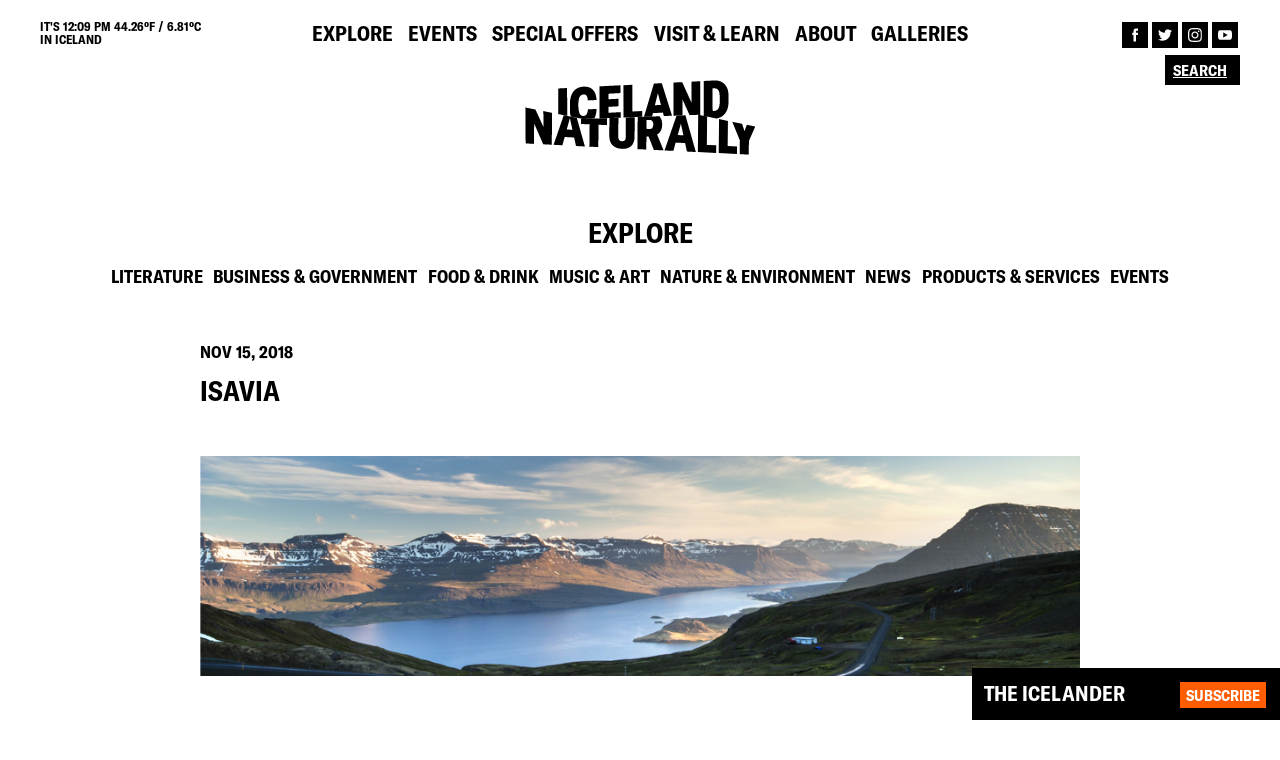

--- FILE ---
content_type: text/html; charset=UTF-8
request_url: https://old.icelandnaturally.com/isavia/
body_size: 4558
content:
<!DOCTYPE html><html lang="en"><head><meta charset="UTF-8"><meta name="viewport" content="width=device-width, initial-scale=1"><meta name="description" content="isavia"><link rel="shortcut icon" href="https://old.icelandnaturally.com/wp-content/themes/icelandnaturally/dist/assets/favicon.png" type="image/png"><meta name="msapplication-TileColor" content="#da532c"><meta name="theme-color" content="#ffffff"><meta property="og:type" content="website" /><meta property="og:image" content="https://old.icelandnaturally.com/wp-content/themes/icelandnaturally/dist/assets/og-image.jpg"><meta property="og:title" content="Iceland Naturally | isavia"><meta property="og:description" content="isavia"><meta property="og:url" content="https://old.icelandnaturally.com/isavia//"><meta name="twitter:title" content="Iceland Naturally | isavia"><meta name="twitter:description" content="isavia"><meta name="twitter:image" content="https://old.icelandnaturally.com/wp-content/themes/icelandnaturally/dist/assets/og-image.jpg"><meta name="twitter:card" content="summary"><link media="all" href="https://old.icelandnaturally.com/wp-content/cache/autoptimize/css/autoptimize_ba04c65125452867e9a82ed1b41eee39.css" rel="stylesheet" /><title>isavia | Iceland Naturally</title><meta property="og:site_name" content="Iceland Naturally" /><meta property="og:type" content="article" /><meta property="og:title" content="isavia | Iceland Naturally" /><meta property="og:image" content="https://icelandnaturally.com/wp-content/uploads/Iceland-Naturally-Northern-Lights.jpg" /><meta property="og:image:secure_url" content="https://icelandnaturally.com/wp-content/uploads/Iceland-Naturally-Northern-Lights.jpg" /><meta property="article:published_time" content="2018-11-15T12:42:24Z" /><meta property="article:modified_time" content="2018-11-15T12:42:24Z" /><meta property="article:publisher" content="https://www.facebook.com/icelandnaturally" /><meta name="twitter:card" content="summary" /><meta name="twitter:site" content="@IcelandNatural" /><meta name="twitter:domain" content="old.icelandnaturally.com" /><meta name="twitter:title" content="isavia | Iceland Naturally" /><meta name="twitter:image" content="https://icelandnaturally.com/wp-content/uploads/Iceland-Naturally-Northern-Lights.jpg" /><meta name="google" content="nositelinkssearchbox" /> <script type="application/ld+json" class="aioseo-schema">{"@context":"https:\/\/schema.org","@graph":[{"@type":"WebSite","@id":"https:\/\/old.icelandnaturally.com\/#website","url":"https:\/\/old.icelandnaturally.com\/","name":"Iceland Naturally","description":"The #1 source for all things Icelandic","publisher":{"@id":"https:\/\/old.icelandnaturally.com\/#organization"}},{"@type":"Organization","@id":"https:\/\/old.icelandnaturally.com\/#organization","name":"Iceland Naturally","url":"https:\/\/old.icelandnaturally.com\/","sameAs":["https:\/\/www.facebook.com\/icelandnaturally","https:\/\/twitter.com\/@IcelandNatural","https:\/\/www.instagram.com\/icelandnatural\/","https:\/\/www.youtube.com\/user\/IcelandNaturally"]},{"@type":"BreadcrumbList","@id":"https:\/\/old.icelandnaturally.com\/isavia\/#breadcrumblist","itemListElement":[{"@type":"ListItem","@id":"https:\/\/old.icelandnaturally.com\/#listItem","position":"1","item":{"@id":"https:\/\/old.icelandnaturally.com\/#item","name":"Home","description":"Iceland Naturally provides the best photos, news and culture from Iceland in partnership with the Icelandic government and top Icelandic brands.","url":"https:\/\/old.icelandnaturally.com\/"},"nextItem":"https:\/\/old.icelandnaturally.com\/isavia\/#listItem"},{"@type":"ListItem","@id":"https:\/\/old.icelandnaturally.com\/isavia\/#listItem","position":"2","item":{"@id":"https:\/\/old.icelandnaturally.com\/isavia\/#item","name":"isavia","url":"https:\/\/old.icelandnaturally.com\/isavia\/"},"previousItem":"https:\/\/old.icelandnaturally.com\/#listItem"}]},{"@type":"Person","@id":"https:\/\/old.icelandnaturally.com\/author\/icelandnaturally-superadmin\/#author","url":"https:\/\/old.icelandnaturally.com\/author\/icelandnaturally-superadmin\/","name":"Iceland Naturally","image":{"@type":"ImageObject","@id":"https:\/\/old.icelandnaturally.com\/isavia\/#authorImage","url":"https:\/\/secure.gravatar.com\/avatar\/8e4a8df291f53e7ff371e5be6d44f340?s=96&d=mm&r=g","width":"96","height":"96","caption":"Iceland Naturally"},"sameAs":["https:\/\/www.instagram.com\/icelandnatural\/","https:\/\/www.youtube.com\/user\/IcelandNaturally"]},{"@type":"ItemPage","@id":"https:\/\/old.icelandnaturally.com\/isavia\/#itempage","url":"https:\/\/old.icelandnaturally.com\/isavia\/","name":"isavia | Iceland Naturally","inLanguage":"en-US","isPartOf":{"@id":"https:\/\/old.icelandnaturally.com\/#website"},"breadcrumb":{"@id":"https:\/\/old.icelandnaturally.com\/isavia\/#breadcrumblist"},"author":"https:\/\/old.icelandnaturally.com\/isavia\/#author","creator":"https:\/\/old.icelandnaturally.com\/isavia\/#author","datePublished":"2018-11-15T12:42:24+00:00","dateModified":"2018-11-15T12:42:24+00:00"}]}</script> <link rel="alternate" type="application/rss+xml" title="Iceland Naturally &raquo; isavia Comments Feed" href="https://old.icelandnaturally.com/feed/?attachment_id=41545" /><link rel="alternate" type="application/json+oembed" href="https://old.icelandnaturally.com/wp-json/oembed/1.0/embed?url=https%3A%2F%2Fold.icelandnaturally.com%2Fisavia%2F" /><link rel="alternate" type="text/xml+oembed" href="https://old.icelandnaturally.com/wp-json/oembed/1.0/embed?url=https%3A%2F%2Fold.icelandnaturally.com%2Fisavia%2F&#038;format=xml" /> <script async src='https://www.google-analytics.com/analytics.js'></script> <script type="text/javascript">//-->//><!--
            (function(i, s, o, g, r, a, m) {
                i["GoogleAnalyticsObject"] = r;
                i[r] = i[r] || function() {
                    (i[r].q = i[r].q || []).push(arguments)
                }, i[r].l = 1 * new Date();
                a = s.createElement(o), m = s.getElementsByTagName(o)[0];
                a.async = 1;
                a.src = g;
                m.parentNode.insertBefore(a, m)
            })(window, document, "script", "https://www.google-analytics.com/analytics.js", "ga");

            ga("create", "UA-10495303-1", {
                "cookieDomain": "auto"
            });

            ga("send", "pageview");
        //--><!</script>  <script>!function(f,b,e,v,n,t,s)
        {if(f.fbq)return;n=f.fbq=function(){n.callMethod?
            n.callMethod.apply(n,arguments):n.queue.push(arguments)};
            if(!f._fbq)f._fbq=n;n.push=n;n.loaded=!0;n.version='2.0';
            n.queue=[];t=b.createElement(e);t.async=!0;
            t.src=v;s=b.getElementsByTagName(e)[0];
            s.parentNode.insertBefore(t,s)}(window,document,'script',
            'https://connect.facebook.net/en_US/fbevents.js');
            fbq('init', '218995842379403');
            fbq('track', 'PageView');</script> <noscript> <img height="1" width="1"
 src="https://www.facebook.com/tr?id=218995842379403&ev=PageView
 &noscript=1"/> </noscript></head><body><header class="site-header"><div class="top-nav"><div class="weather-info uppercase bold"> IT's 12:09 pm 44.26ºF / 6.81ºC <br>IN ICELAND</div><ul class="main-navigation navigation"><li id="menu-item-22" class="menu-item menu-item-type-post_type menu-item-object-page menu-item-22"><a href="https://old.icelandnaturally.com/explore/" class="uppercase bold">Explore</a></li><li id="menu-item-21" class="menu-item menu-item-type-post_type menu-item-object-page menu-item-21"><a href="https://old.icelandnaturally.com/events/" class="uppercase bold">Events</a></li><li id="menu-item-25" class="menu-item menu-item-type-post_type menu-item-object-page menu-item-25"><a href="https://old.icelandnaturally.com/special-offers/" class="uppercase bold">Special Offers</a></li><li id="menu-item-26" class="menu-item menu-item-type-post_type menu-item-object-page menu-item-26"><a href="https://old.icelandnaturally.com/visit-learn/" class="uppercase bold">Visit &#038; Learn</a></li><li id="menu-item-20" class="menu-item menu-item-type-post_type menu-item-object-page menu-item-20"><a href="https://old.icelandnaturally.com/about/" class="uppercase bold">About</a></li><li id="menu-item-14594" class="menu-item menu-item-type-post_type menu-item-object-page menu-item-14594"><a href="https://old.icelandnaturally.com/galleries/" class="uppercase bold">Galleries</a></li></ul><ul class="follow-navigation"><li><a href="https://www.facebook.com/icelandnaturally" target="blank"> <img src="https://old.icelandnaturally.com/wp-content/themes/icelandnaturally/dist/assets/facebook.svg"> </a></li><li><a href="https://twitter.com/@IcelandNatural" target="blank"> <img src="https://old.icelandnaturally.com/wp-content/themes/icelandnaturally/dist/assets/twitter.svg"> </a></li><li><a href="https://www.instagram.com/icelandnatural/" target="blank"> <img src="https://old.icelandnaturally.com/wp-content/themes/icelandnaturally/dist/assets/instagram.svg"> </a></li><li><a href="https://www.youtube.com/user/IcelandNaturally" target="blank"> <img src="https://old.icelandnaturally.com/wp-content/themes/icelandnaturally/dist/assets/youtube.svg"> </a></li></ul><div class="search-wrapper"><form action="https://old.icelandnaturally.com" method="get"> <input type="text" name="s" value="" placeholder="Search" autocomplete="off"> <input type="submit" name="" value=""></form></div></div><div class="logo-nav"> <a href="https://old.icelandnaturally.com"> <img src="https://old.icelandnaturally.com/wp-content/themes/icelandnaturally/dist/assets/Logo_Black.svg" class="black"> <img src="https://old.icelandnaturally.com/wp-content/themes/icelandnaturally/dist/assets/Logo_Orange.svg" class="orange"> </a></div><div class="menu-wrapper"><div class="hamburger-menu"></div></div></header><div class="newsletter newsletter-fixed collapsed"><form action="//icelandnaturally.us4.list-manage.com/subscribe?u=28646832e842970db0c2adc70&id=867d1ee8cd" method="post" target="_blank"> <span class="NS-title bold uppercase">THE ICELANDER</span><p class="NS-text fade"> Register here to stay up-to-date with Iceland Naturally. Get all the latest news on what's happening in Iceland!</p> <input type="text" placeholder="ENTER YOUR EMAIL HERE" class="fade bold uppercase" name="EMAIL" autocomplete="off"> <input type="submit" value="Subscribe" class="button bold uppercase"></form></div><main id="main"><section class="explore-section"><h2 class="section-title uppercase bold">Explore</h2><ul class="explore-menu sub-menu navigation"><li class='bold uppercase'><a href='https://old.icelandnaturally.com/explore/?cat=literature'>Literature</a></li><li class='bold uppercase'><a href='https://old.icelandnaturally.com/explore/?cat=business-government'>Business &amp; Government</a></li><li class='bold uppercase'><a href='https://old.icelandnaturally.com/explore/?cat=food-drink'>Food &amp; Drink</a></li><li class='bold uppercase'><a href='https://old.icelandnaturally.com/explore/?cat=music-art'>Music &amp; Art</a></li><li class='bold uppercase'><a href='https://old.icelandnaturally.com/explore/?cat=nature-environment'>Nature &amp; Environment</a></li><li class='bold uppercase'><a href='https://old.icelandnaturally.com/explore/?cat=news'>News</a></li><li class='bold uppercase'><a href='https://old.icelandnaturally.com/explore/?cat=products-services'>Products &amp; Services</a></li><li class='bold uppercase'><a href='https://old.icelandnaturally.com/explore/?cat=events'>Events</a></li></ul></section><section class="post-header post-section "> <span class="item-category bold uppercase highlight"> </span> <span class="item-date bold uppercase">Nov 15, 2018</span><h1 class="item-title bold uppercase">isavia</h1> <span class="item-subtitle "></span></section><section class="post-body post-section"><p class="attachment"><a href='https://old.icelandnaturally.com/wp-content/uploads/isavia.jpg'><img width="1000" height="250" src="https://old.icelandnaturally.com/wp-content/uploads/isavia.jpg" class="attachment-medium size-medium" alt="" loading="lazy" srcset="https://old.icelandnaturally.com/wp-content/uploads/isavia.jpg 1000w, https://old.icelandnaturally.com/wp-content/uploads/isavia-520x130.jpg 520w" sizes="(max-width: 1000px) 100vw, 1000px" /></a></p></section><section class="post-section post-comments"><h4 class="bold uppercase">Comments</h4><div id="disqus_thread"></div> <script>var embedVars = {"disqusConfig":{"integration":"wordpress 3.0.22"},"disqusIdentifier":"41545 https:\/\/icelandnaturally.com\/new\/wp-content\/uploads\/isavia.jpg","disqusShortname":"iceland-naturally","disqusTitle":"isavia","disqusUrl":"https:\/\/old.icelandnaturally.com\/isavia\/","postId":41545};
    var disqus_url = embedVars.disqusUrl;
var disqus_identifier = embedVars.disqusIdentifier;
var disqus_container_id = 'disqus_thread';
var disqus_shortname = embedVars.disqusShortname;
var disqus_title = embedVars.disqusTitle;
var disqus_config_custom = window.disqus_config;
var disqus_config = function () {
    /*
    All currently supported events:
    onReady: fires when everything is ready,
    onNewComment: fires when a new comment is posted,
    onIdentify: fires when user is authenticated
    */
    var dsqConfig = embedVars.disqusConfig;
    this.page.integration = dsqConfig.integration;
    this.page.remote_auth_s3 = dsqConfig.remote_auth_s3;
    this.page.api_key = dsqConfig.api_key;
    this.sso = dsqConfig.sso;
    this.language = dsqConfig.language;

    if (disqus_config_custom)
        disqus_config_custom.call(this);
};

(function() {
    if (document.getElementById(disqus_container_id)) {
        var dsq = document.createElement('script');
        dsq.type = 'text/javascript';
        dsq.async = true;
        dsq.src = 'https://' + disqus_shortname + '.disqus.com/embed.js';
        (document.getElementsByTagName('head')[0] || document.getElementsByTagName('body')[0]).appendChild(dsq);
    }
})();</script> </section></main> <a class="arrow-up"><span></span></a><footer><div class="swiper-container footer-slider"><div class="swiper-wrapper"><div class="swiper-slide" data-date="1768957405"> <a href="https://twitter.com//status/" target="blank"><div class="footer-slide-text" style="width: 100%;"><p>@<br></p> <img src="https://old.icelandnaturally.com/wp-content/themes/icelandnaturally/dist/assets/twitter.svg"></div> </a></div></div></div><div class="first-footer row"><div class="col-md-10 col-sm-6 col-xs-12 footer-col"><p class="uppercase bold">NEW YORK</p><p> 733 Third Avenue<br> 18th floor<br> New York, NY 10017</p><ul class="follow-navigation"><li><a href="https://www.facebook.com/icelandnaturally" target="blank"> <img src="https://old.icelandnaturally.com/wp-content/themes/icelandnaturally/dist/assets/facebook.svg"> </a></li><li><a href="https://twitter.com/@IcelandNatural" target="blank"> <img src="https://old.icelandnaturally.com/wp-content/themes/icelandnaturally/dist/assets/twitter.svg"> </a></li><li><a href="https://www.instagram.com/icelandnatural/" target="blank"> <img src="https://old.icelandnaturally.com/wp-content/themes/icelandnaturally/dist/assets/instagram.svg"> </a></li><li><a href="https://www.youtube.com/user/IcelandNaturally" target="blank"> <img src="https://old.icelandnaturally.com/wp-content/themes/icelandnaturally/dist/assets/youtube.svg"> </a></li></ul></div><div class="col-md-2 col-sm-3 col-xs-6 footer-links footer-col"><ul><li><a href="https://old.icelandnaturally.com/contact-us/" class="uppercase bold">Contact us</a></li><li><a href="https://old.icelandnaturally.com/privacy-policy/" class="uppercase bold">Privacy Policy</a></li></ul></div></div><div class="second-footer"> <span class="uppercase bold">ICELAND NATURALLY IS BROUGHT TO YOU BY:</span><ul class="footer-logos"><li  class='footer-logo'><a href='https://old.icelandnaturally.com/member/icelandic-lamb/'><img src='https://old.icelandnaturally.com/wp-content/uploads/Icelandic-Lamb-1024x768.png'></a></li><li  class='footer-logo'><a href='https://old.icelandnaturally.com/member/icelandic-provisions/'><img src='https://old.icelandnaturally.com/wp-content/uploads/Icelandic-Provisions-black-1024x352.png'></a></li><li  class='footer-logo'><a href='https://old.icelandnaturally.com/member/landsvirkjun-national-power-company-iceland/'><img src='https://old.icelandnaturally.com/wp-content/uploads/LV_NationalPowerCompany_lit-1024x445.png'></a></li><li  class='footer-logo'><a href='https://old.icelandnaturally.com/member/icelandair/'><img src='https://old.icelandnaturally.com/wp-content/uploads/Icelandair_black-1024x236.png'></a></li><li  class='footer-logo'><a href='https://old.icelandnaturally.com/member/icelandic-glacial/'><img src='https://old.icelandnaturally.com/wp-content/uploads/icelandicglacial_black-1024x512.png'></a></li><li  class='footer-logo'><a href='https://old.icelandnaturally.com/member/icelandic-group/'><img src='https://old.icelandnaturally.com/wp-content/uploads/icelandic_corporate_logo_white-1024x310.png'></a></li><li  class='footer-logo'><a href='https://old.icelandnaturally.com/member/isavia-keflavik-airport/'><img src='https://old.icelandnaturally.com/wp-content/uploads/isavia_logo_black-1024x355.png'></a></li><li  class='footer-logo'><a href='https://old.icelandnaturally.com/member/business-iceland/'><img src='https://old.icelandnaturally.com/wp-content/uploads/Business-Iceland-Logo-bw.png'></a></li><li  class='footer-logo'><a href='https://old.icelandnaturally.com/member/reyka-vodka/'><img src='https://old.icelandnaturally.com/wp-content/uploads/REYKA_black-1024x318.png'></a></li><li  class='footer-logo'><a href='https://old.icelandnaturally.com/member/visit-reykjavik/'><img src='https://old.icelandnaturally.com/wp-content/uploads/Re_logo_dokkblatt-2.png'></a></li><li  class='footer-logo'><a href='https://old.icelandnaturally.com/member/blue-lagoon/'><img src='https://old.icelandnaturally.com/wp-content/uploads/BL_logo_black-1024x324.png'></a></li></ul> <span class="uppercase">© COPYRIGHT 2010-2026 ICELAND NATURALLY, ALL RIGHTS RESERVED.</span></div></footer> <script  src='https://old.icelandnaturally.com/wp-includes/js/dist/vendor/wp-polyfill.min.js' id='wp-polyfill-js'></script> <script  id='wp-polyfill-js-after'>( 'fetch' in window ) || document.write( '<script src="https://old.icelandnaturally.com/wp-includes/js/dist/vendor/wp-polyfill-fetch.min.js?ver=3.0.0"></scr' + 'ipt>' );( document.contains ) || document.write( '<script src="https://old.icelandnaturally.com/wp-includes/js/dist/vendor/wp-polyfill-node-contains.min.js?ver=3.42.0"></scr' + 'ipt>' );( window.DOMRect ) || document.write( '<script src="https://old.icelandnaturally.com/wp-includes/js/dist/vendor/wp-polyfill-dom-rect.min.js?ver=3.42.0"></scr' + 'ipt>' );( window.URL && window.URL.prototype && window.URLSearchParams ) || document.write( '<script src="https://old.icelandnaturally.com/wp-includes/js/dist/vendor/wp-polyfill-url.min.js?ver=3.6.4"></scr' + 'ipt>' );( window.FormData && window.FormData.prototype.keys ) || document.write( '<script src="https://old.icelandnaturally.com/wp-includes/js/dist/vendor/wp-polyfill-formdata.min.js?ver=3.0.12"></scr' + 'ipt>' );( Element.prototype.matches && Element.prototype.closest ) || document.write( '<script src="https://old.icelandnaturally.com/wp-includes/js/dist/vendor/wp-polyfill-element-closest.min.js?ver=2.0.2"></scr' + 'ipt>' );( 'objectFit' in document.documentElement.style ) || document.write( '<script src="https://old.icelandnaturally.com/wp-includes/js/dist/vendor/wp-polyfill-object-fit.min.js?ver=2.3.4"></scr' + 'ipt>' );</script> <script type='text/javascript' id='contact-form-7-js-extra'>var wpcf7 = {"api":{"root":"https:\/\/old.icelandnaturally.com\/wp-json\/","namespace":"contact-form-7\/v1"}};</script> <script type='text/javascript' id='disqus_count-js-extra'>var countVars = {"disqusShortname":"iceland-naturally"};</script> <script type='text/javascript' id='icelandnaturally-scripts-js-extra'>var icelandnaturally = {"adminAjax":"https:\/\/old.icelandnaturally.com\/wp-admin\/admin-ajax.php","root":"https:\/\/old.icelandnaturally.com\/wp-content\/themes\/icelandnaturally","events_page":"https:\/\/old.icelandnaturally.com\/events\/"};</script> <script  src='https://www.google.com/recaptcha/api.js?render=6LcT4PMUAAAAAJeuJiVf18rgXpSRIgGdZ0OiNVXm&#038;ver=3.0' id='google-recaptcha-js'></script> <script type='text/javascript' id='wpcf7-recaptcha-js-extra'>var wpcf7_recaptcha = {"sitekey":"6LcT4PMUAAAAAJeuJiVf18rgXpSRIgGdZ0OiNVXm","actions":{"homepage":"homepage","contactform":"contactform"}};</script> <script defer src="https://old.icelandnaturally.com/wp-content/cache/autoptimize/js/autoptimize_9e7442c595736377b0b107f072f8b268.js"></script></body></html>

--- FILE ---
content_type: text/html; charset=utf-8
request_url: https://www.google.com/recaptcha/api2/anchor?ar=1&k=6LcT4PMUAAAAAJeuJiVf18rgXpSRIgGdZ0OiNVXm&co=aHR0cHM6Ly9vbGQuaWNlbGFuZG5hdHVyYWxseS5jb206NDQz&hl=en&v=PoyoqOPhxBO7pBk68S4YbpHZ&size=invisible&anchor-ms=20000&execute-ms=30000&cb=4ybfgr66fxl1
body_size: 49912
content:
<!DOCTYPE HTML><html dir="ltr" lang="en"><head><meta http-equiv="Content-Type" content="text/html; charset=UTF-8">
<meta http-equiv="X-UA-Compatible" content="IE=edge">
<title>reCAPTCHA</title>
<style type="text/css">
/* cyrillic-ext */
@font-face {
  font-family: 'Roboto';
  font-style: normal;
  font-weight: 400;
  font-stretch: 100%;
  src: url(//fonts.gstatic.com/s/roboto/v48/KFO7CnqEu92Fr1ME7kSn66aGLdTylUAMa3GUBHMdazTgWw.woff2) format('woff2');
  unicode-range: U+0460-052F, U+1C80-1C8A, U+20B4, U+2DE0-2DFF, U+A640-A69F, U+FE2E-FE2F;
}
/* cyrillic */
@font-face {
  font-family: 'Roboto';
  font-style: normal;
  font-weight: 400;
  font-stretch: 100%;
  src: url(//fonts.gstatic.com/s/roboto/v48/KFO7CnqEu92Fr1ME7kSn66aGLdTylUAMa3iUBHMdazTgWw.woff2) format('woff2');
  unicode-range: U+0301, U+0400-045F, U+0490-0491, U+04B0-04B1, U+2116;
}
/* greek-ext */
@font-face {
  font-family: 'Roboto';
  font-style: normal;
  font-weight: 400;
  font-stretch: 100%;
  src: url(//fonts.gstatic.com/s/roboto/v48/KFO7CnqEu92Fr1ME7kSn66aGLdTylUAMa3CUBHMdazTgWw.woff2) format('woff2');
  unicode-range: U+1F00-1FFF;
}
/* greek */
@font-face {
  font-family: 'Roboto';
  font-style: normal;
  font-weight: 400;
  font-stretch: 100%;
  src: url(//fonts.gstatic.com/s/roboto/v48/KFO7CnqEu92Fr1ME7kSn66aGLdTylUAMa3-UBHMdazTgWw.woff2) format('woff2');
  unicode-range: U+0370-0377, U+037A-037F, U+0384-038A, U+038C, U+038E-03A1, U+03A3-03FF;
}
/* math */
@font-face {
  font-family: 'Roboto';
  font-style: normal;
  font-weight: 400;
  font-stretch: 100%;
  src: url(//fonts.gstatic.com/s/roboto/v48/KFO7CnqEu92Fr1ME7kSn66aGLdTylUAMawCUBHMdazTgWw.woff2) format('woff2');
  unicode-range: U+0302-0303, U+0305, U+0307-0308, U+0310, U+0312, U+0315, U+031A, U+0326-0327, U+032C, U+032F-0330, U+0332-0333, U+0338, U+033A, U+0346, U+034D, U+0391-03A1, U+03A3-03A9, U+03B1-03C9, U+03D1, U+03D5-03D6, U+03F0-03F1, U+03F4-03F5, U+2016-2017, U+2034-2038, U+203C, U+2040, U+2043, U+2047, U+2050, U+2057, U+205F, U+2070-2071, U+2074-208E, U+2090-209C, U+20D0-20DC, U+20E1, U+20E5-20EF, U+2100-2112, U+2114-2115, U+2117-2121, U+2123-214F, U+2190, U+2192, U+2194-21AE, U+21B0-21E5, U+21F1-21F2, U+21F4-2211, U+2213-2214, U+2216-22FF, U+2308-230B, U+2310, U+2319, U+231C-2321, U+2336-237A, U+237C, U+2395, U+239B-23B7, U+23D0, U+23DC-23E1, U+2474-2475, U+25AF, U+25B3, U+25B7, U+25BD, U+25C1, U+25CA, U+25CC, U+25FB, U+266D-266F, U+27C0-27FF, U+2900-2AFF, U+2B0E-2B11, U+2B30-2B4C, U+2BFE, U+3030, U+FF5B, U+FF5D, U+1D400-1D7FF, U+1EE00-1EEFF;
}
/* symbols */
@font-face {
  font-family: 'Roboto';
  font-style: normal;
  font-weight: 400;
  font-stretch: 100%;
  src: url(//fonts.gstatic.com/s/roboto/v48/KFO7CnqEu92Fr1ME7kSn66aGLdTylUAMaxKUBHMdazTgWw.woff2) format('woff2');
  unicode-range: U+0001-000C, U+000E-001F, U+007F-009F, U+20DD-20E0, U+20E2-20E4, U+2150-218F, U+2190, U+2192, U+2194-2199, U+21AF, U+21E6-21F0, U+21F3, U+2218-2219, U+2299, U+22C4-22C6, U+2300-243F, U+2440-244A, U+2460-24FF, U+25A0-27BF, U+2800-28FF, U+2921-2922, U+2981, U+29BF, U+29EB, U+2B00-2BFF, U+4DC0-4DFF, U+FFF9-FFFB, U+10140-1018E, U+10190-1019C, U+101A0, U+101D0-101FD, U+102E0-102FB, U+10E60-10E7E, U+1D2C0-1D2D3, U+1D2E0-1D37F, U+1F000-1F0FF, U+1F100-1F1AD, U+1F1E6-1F1FF, U+1F30D-1F30F, U+1F315, U+1F31C, U+1F31E, U+1F320-1F32C, U+1F336, U+1F378, U+1F37D, U+1F382, U+1F393-1F39F, U+1F3A7-1F3A8, U+1F3AC-1F3AF, U+1F3C2, U+1F3C4-1F3C6, U+1F3CA-1F3CE, U+1F3D4-1F3E0, U+1F3ED, U+1F3F1-1F3F3, U+1F3F5-1F3F7, U+1F408, U+1F415, U+1F41F, U+1F426, U+1F43F, U+1F441-1F442, U+1F444, U+1F446-1F449, U+1F44C-1F44E, U+1F453, U+1F46A, U+1F47D, U+1F4A3, U+1F4B0, U+1F4B3, U+1F4B9, U+1F4BB, U+1F4BF, U+1F4C8-1F4CB, U+1F4D6, U+1F4DA, U+1F4DF, U+1F4E3-1F4E6, U+1F4EA-1F4ED, U+1F4F7, U+1F4F9-1F4FB, U+1F4FD-1F4FE, U+1F503, U+1F507-1F50B, U+1F50D, U+1F512-1F513, U+1F53E-1F54A, U+1F54F-1F5FA, U+1F610, U+1F650-1F67F, U+1F687, U+1F68D, U+1F691, U+1F694, U+1F698, U+1F6AD, U+1F6B2, U+1F6B9-1F6BA, U+1F6BC, U+1F6C6-1F6CF, U+1F6D3-1F6D7, U+1F6E0-1F6EA, U+1F6F0-1F6F3, U+1F6F7-1F6FC, U+1F700-1F7FF, U+1F800-1F80B, U+1F810-1F847, U+1F850-1F859, U+1F860-1F887, U+1F890-1F8AD, U+1F8B0-1F8BB, U+1F8C0-1F8C1, U+1F900-1F90B, U+1F93B, U+1F946, U+1F984, U+1F996, U+1F9E9, U+1FA00-1FA6F, U+1FA70-1FA7C, U+1FA80-1FA89, U+1FA8F-1FAC6, U+1FACE-1FADC, U+1FADF-1FAE9, U+1FAF0-1FAF8, U+1FB00-1FBFF;
}
/* vietnamese */
@font-face {
  font-family: 'Roboto';
  font-style: normal;
  font-weight: 400;
  font-stretch: 100%;
  src: url(//fonts.gstatic.com/s/roboto/v48/KFO7CnqEu92Fr1ME7kSn66aGLdTylUAMa3OUBHMdazTgWw.woff2) format('woff2');
  unicode-range: U+0102-0103, U+0110-0111, U+0128-0129, U+0168-0169, U+01A0-01A1, U+01AF-01B0, U+0300-0301, U+0303-0304, U+0308-0309, U+0323, U+0329, U+1EA0-1EF9, U+20AB;
}
/* latin-ext */
@font-face {
  font-family: 'Roboto';
  font-style: normal;
  font-weight: 400;
  font-stretch: 100%;
  src: url(//fonts.gstatic.com/s/roboto/v48/KFO7CnqEu92Fr1ME7kSn66aGLdTylUAMa3KUBHMdazTgWw.woff2) format('woff2');
  unicode-range: U+0100-02BA, U+02BD-02C5, U+02C7-02CC, U+02CE-02D7, U+02DD-02FF, U+0304, U+0308, U+0329, U+1D00-1DBF, U+1E00-1E9F, U+1EF2-1EFF, U+2020, U+20A0-20AB, U+20AD-20C0, U+2113, U+2C60-2C7F, U+A720-A7FF;
}
/* latin */
@font-face {
  font-family: 'Roboto';
  font-style: normal;
  font-weight: 400;
  font-stretch: 100%;
  src: url(//fonts.gstatic.com/s/roboto/v48/KFO7CnqEu92Fr1ME7kSn66aGLdTylUAMa3yUBHMdazQ.woff2) format('woff2');
  unicode-range: U+0000-00FF, U+0131, U+0152-0153, U+02BB-02BC, U+02C6, U+02DA, U+02DC, U+0304, U+0308, U+0329, U+2000-206F, U+20AC, U+2122, U+2191, U+2193, U+2212, U+2215, U+FEFF, U+FFFD;
}
/* cyrillic-ext */
@font-face {
  font-family: 'Roboto';
  font-style: normal;
  font-weight: 500;
  font-stretch: 100%;
  src: url(//fonts.gstatic.com/s/roboto/v48/KFO7CnqEu92Fr1ME7kSn66aGLdTylUAMa3GUBHMdazTgWw.woff2) format('woff2');
  unicode-range: U+0460-052F, U+1C80-1C8A, U+20B4, U+2DE0-2DFF, U+A640-A69F, U+FE2E-FE2F;
}
/* cyrillic */
@font-face {
  font-family: 'Roboto';
  font-style: normal;
  font-weight: 500;
  font-stretch: 100%;
  src: url(//fonts.gstatic.com/s/roboto/v48/KFO7CnqEu92Fr1ME7kSn66aGLdTylUAMa3iUBHMdazTgWw.woff2) format('woff2');
  unicode-range: U+0301, U+0400-045F, U+0490-0491, U+04B0-04B1, U+2116;
}
/* greek-ext */
@font-face {
  font-family: 'Roboto';
  font-style: normal;
  font-weight: 500;
  font-stretch: 100%;
  src: url(//fonts.gstatic.com/s/roboto/v48/KFO7CnqEu92Fr1ME7kSn66aGLdTylUAMa3CUBHMdazTgWw.woff2) format('woff2');
  unicode-range: U+1F00-1FFF;
}
/* greek */
@font-face {
  font-family: 'Roboto';
  font-style: normal;
  font-weight: 500;
  font-stretch: 100%;
  src: url(//fonts.gstatic.com/s/roboto/v48/KFO7CnqEu92Fr1ME7kSn66aGLdTylUAMa3-UBHMdazTgWw.woff2) format('woff2');
  unicode-range: U+0370-0377, U+037A-037F, U+0384-038A, U+038C, U+038E-03A1, U+03A3-03FF;
}
/* math */
@font-face {
  font-family: 'Roboto';
  font-style: normal;
  font-weight: 500;
  font-stretch: 100%;
  src: url(//fonts.gstatic.com/s/roboto/v48/KFO7CnqEu92Fr1ME7kSn66aGLdTylUAMawCUBHMdazTgWw.woff2) format('woff2');
  unicode-range: U+0302-0303, U+0305, U+0307-0308, U+0310, U+0312, U+0315, U+031A, U+0326-0327, U+032C, U+032F-0330, U+0332-0333, U+0338, U+033A, U+0346, U+034D, U+0391-03A1, U+03A3-03A9, U+03B1-03C9, U+03D1, U+03D5-03D6, U+03F0-03F1, U+03F4-03F5, U+2016-2017, U+2034-2038, U+203C, U+2040, U+2043, U+2047, U+2050, U+2057, U+205F, U+2070-2071, U+2074-208E, U+2090-209C, U+20D0-20DC, U+20E1, U+20E5-20EF, U+2100-2112, U+2114-2115, U+2117-2121, U+2123-214F, U+2190, U+2192, U+2194-21AE, U+21B0-21E5, U+21F1-21F2, U+21F4-2211, U+2213-2214, U+2216-22FF, U+2308-230B, U+2310, U+2319, U+231C-2321, U+2336-237A, U+237C, U+2395, U+239B-23B7, U+23D0, U+23DC-23E1, U+2474-2475, U+25AF, U+25B3, U+25B7, U+25BD, U+25C1, U+25CA, U+25CC, U+25FB, U+266D-266F, U+27C0-27FF, U+2900-2AFF, U+2B0E-2B11, U+2B30-2B4C, U+2BFE, U+3030, U+FF5B, U+FF5D, U+1D400-1D7FF, U+1EE00-1EEFF;
}
/* symbols */
@font-face {
  font-family: 'Roboto';
  font-style: normal;
  font-weight: 500;
  font-stretch: 100%;
  src: url(//fonts.gstatic.com/s/roboto/v48/KFO7CnqEu92Fr1ME7kSn66aGLdTylUAMaxKUBHMdazTgWw.woff2) format('woff2');
  unicode-range: U+0001-000C, U+000E-001F, U+007F-009F, U+20DD-20E0, U+20E2-20E4, U+2150-218F, U+2190, U+2192, U+2194-2199, U+21AF, U+21E6-21F0, U+21F3, U+2218-2219, U+2299, U+22C4-22C6, U+2300-243F, U+2440-244A, U+2460-24FF, U+25A0-27BF, U+2800-28FF, U+2921-2922, U+2981, U+29BF, U+29EB, U+2B00-2BFF, U+4DC0-4DFF, U+FFF9-FFFB, U+10140-1018E, U+10190-1019C, U+101A0, U+101D0-101FD, U+102E0-102FB, U+10E60-10E7E, U+1D2C0-1D2D3, U+1D2E0-1D37F, U+1F000-1F0FF, U+1F100-1F1AD, U+1F1E6-1F1FF, U+1F30D-1F30F, U+1F315, U+1F31C, U+1F31E, U+1F320-1F32C, U+1F336, U+1F378, U+1F37D, U+1F382, U+1F393-1F39F, U+1F3A7-1F3A8, U+1F3AC-1F3AF, U+1F3C2, U+1F3C4-1F3C6, U+1F3CA-1F3CE, U+1F3D4-1F3E0, U+1F3ED, U+1F3F1-1F3F3, U+1F3F5-1F3F7, U+1F408, U+1F415, U+1F41F, U+1F426, U+1F43F, U+1F441-1F442, U+1F444, U+1F446-1F449, U+1F44C-1F44E, U+1F453, U+1F46A, U+1F47D, U+1F4A3, U+1F4B0, U+1F4B3, U+1F4B9, U+1F4BB, U+1F4BF, U+1F4C8-1F4CB, U+1F4D6, U+1F4DA, U+1F4DF, U+1F4E3-1F4E6, U+1F4EA-1F4ED, U+1F4F7, U+1F4F9-1F4FB, U+1F4FD-1F4FE, U+1F503, U+1F507-1F50B, U+1F50D, U+1F512-1F513, U+1F53E-1F54A, U+1F54F-1F5FA, U+1F610, U+1F650-1F67F, U+1F687, U+1F68D, U+1F691, U+1F694, U+1F698, U+1F6AD, U+1F6B2, U+1F6B9-1F6BA, U+1F6BC, U+1F6C6-1F6CF, U+1F6D3-1F6D7, U+1F6E0-1F6EA, U+1F6F0-1F6F3, U+1F6F7-1F6FC, U+1F700-1F7FF, U+1F800-1F80B, U+1F810-1F847, U+1F850-1F859, U+1F860-1F887, U+1F890-1F8AD, U+1F8B0-1F8BB, U+1F8C0-1F8C1, U+1F900-1F90B, U+1F93B, U+1F946, U+1F984, U+1F996, U+1F9E9, U+1FA00-1FA6F, U+1FA70-1FA7C, U+1FA80-1FA89, U+1FA8F-1FAC6, U+1FACE-1FADC, U+1FADF-1FAE9, U+1FAF0-1FAF8, U+1FB00-1FBFF;
}
/* vietnamese */
@font-face {
  font-family: 'Roboto';
  font-style: normal;
  font-weight: 500;
  font-stretch: 100%;
  src: url(//fonts.gstatic.com/s/roboto/v48/KFO7CnqEu92Fr1ME7kSn66aGLdTylUAMa3OUBHMdazTgWw.woff2) format('woff2');
  unicode-range: U+0102-0103, U+0110-0111, U+0128-0129, U+0168-0169, U+01A0-01A1, U+01AF-01B0, U+0300-0301, U+0303-0304, U+0308-0309, U+0323, U+0329, U+1EA0-1EF9, U+20AB;
}
/* latin-ext */
@font-face {
  font-family: 'Roboto';
  font-style: normal;
  font-weight: 500;
  font-stretch: 100%;
  src: url(//fonts.gstatic.com/s/roboto/v48/KFO7CnqEu92Fr1ME7kSn66aGLdTylUAMa3KUBHMdazTgWw.woff2) format('woff2');
  unicode-range: U+0100-02BA, U+02BD-02C5, U+02C7-02CC, U+02CE-02D7, U+02DD-02FF, U+0304, U+0308, U+0329, U+1D00-1DBF, U+1E00-1E9F, U+1EF2-1EFF, U+2020, U+20A0-20AB, U+20AD-20C0, U+2113, U+2C60-2C7F, U+A720-A7FF;
}
/* latin */
@font-face {
  font-family: 'Roboto';
  font-style: normal;
  font-weight: 500;
  font-stretch: 100%;
  src: url(//fonts.gstatic.com/s/roboto/v48/KFO7CnqEu92Fr1ME7kSn66aGLdTylUAMa3yUBHMdazQ.woff2) format('woff2');
  unicode-range: U+0000-00FF, U+0131, U+0152-0153, U+02BB-02BC, U+02C6, U+02DA, U+02DC, U+0304, U+0308, U+0329, U+2000-206F, U+20AC, U+2122, U+2191, U+2193, U+2212, U+2215, U+FEFF, U+FFFD;
}
/* cyrillic-ext */
@font-face {
  font-family: 'Roboto';
  font-style: normal;
  font-weight: 900;
  font-stretch: 100%;
  src: url(//fonts.gstatic.com/s/roboto/v48/KFO7CnqEu92Fr1ME7kSn66aGLdTylUAMa3GUBHMdazTgWw.woff2) format('woff2');
  unicode-range: U+0460-052F, U+1C80-1C8A, U+20B4, U+2DE0-2DFF, U+A640-A69F, U+FE2E-FE2F;
}
/* cyrillic */
@font-face {
  font-family: 'Roboto';
  font-style: normal;
  font-weight: 900;
  font-stretch: 100%;
  src: url(//fonts.gstatic.com/s/roboto/v48/KFO7CnqEu92Fr1ME7kSn66aGLdTylUAMa3iUBHMdazTgWw.woff2) format('woff2');
  unicode-range: U+0301, U+0400-045F, U+0490-0491, U+04B0-04B1, U+2116;
}
/* greek-ext */
@font-face {
  font-family: 'Roboto';
  font-style: normal;
  font-weight: 900;
  font-stretch: 100%;
  src: url(//fonts.gstatic.com/s/roboto/v48/KFO7CnqEu92Fr1ME7kSn66aGLdTylUAMa3CUBHMdazTgWw.woff2) format('woff2');
  unicode-range: U+1F00-1FFF;
}
/* greek */
@font-face {
  font-family: 'Roboto';
  font-style: normal;
  font-weight: 900;
  font-stretch: 100%;
  src: url(//fonts.gstatic.com/s/roboto/v48/KFO7CnqEu92Fr1ME7kSn66aGLdTylUAMa3-UBHMdazTgWw.woff2) format('woff2');
  unicode-range: U+0370-0377, U+037A-037F, U+0384-038A, U+038C, U+038E-03A1, U+03A3-03FF;
}
/* math */
@font-face {
  font-family: 'Roboto';
  font-style: normal;
  font-weight: 900;
  font-stretch: 100%;
  src: url(//fonts.gstatic.com/s/roboto/v48/KFO7CnqEu92Fr1ME7kSn66aGLdTylUAMawCUBHMdazTgWw.woff2) format('woff2');
  unicode-range: U+0302-0303, U+0305, U+0307-0308, U+0310, U+0312, U+0315, U+031A, U+0326-0327, U+032C, U+032F-0330, U+0332-0333, U+0338, U+033A, U+0346, U+034D, U+0391-03A1, U+03A3-03A9, U+03B1-03C9, U+03D1, U+03D5-03D6, U+03F0-03F1, U+03F4-03F5, U+2016-2017, U+2034-2038, U+203C, U+2040, U+2043, U+2047, U+2050, U+2057, U+205F, U+2070-2071, U+2074-208E, U+2090-209C, U+20D0-20DC, U+20E1, U+20E5-20EF, U+2100-2112, U+2114-2115, U+2117-2121, U+2123-214F, U+2190, U+2192, U+2194-21AE, U+21B0-21E5, U+21F1-21F2, U+21F4-2211, U+2213-2214, U+2216-22FF, U+2308-230B, U+2310, U+2319, U+231C-2321, U+2336-237A, U+237C, U+2395, U+239B-23B7, U+23D0, U+23DC-23E1, U+2474-2475, U+25AF, U+25B3, U+25B7, U+25BD, U+25C1, U+25CA, U+25CC, U+25FB, U+266D-266F, U+27C0-27FF, U+2900-2AFF, U+2B0E-2B11, U+2B30-2B4C, U+2BFE, U+3030, U+FF5B, U+FF5D, U+1D400-1D7FF, U+1EE00-1EEFF;
}
/* symbols */
@font-face {
  font-family: 'Roboto';
  font-style: normal;
  font-weight: 900;
  font-stretch: 100%;
  src: url(//fonts.gstatic.com/s/roboto/v48/KFO7CnqEu92Fr1ME7kSn66aGLdTylUAMaxKUBHMdazTgWw.woff2) format('woff2');
  unicode-range: U+0001-000C, U+000E-001F, U+007F-009F, U+20DD-20E0, U+20E2-20E4, U+2150-218F, U+2190, U+2192, U+2194-2199, U+21AF, U+21E6-21F0, U+21F3, U+2218-2219, U+2299, U+22C4-22C6, U+2300-243F, U+2440-244A, U+2460-24FF, U+25A0-27BF, U+2800-28FF, U+2921-2922, U+2981, U+29BF, U+29EB, U+2B00-2BFF, U+4DC0-4DFF, U+FFF9-FFFB, U+10140-1018E, U+10190-1019C, U+101A0, U+101D0-101FD, U+102E0-102FB, U+10E60-10E7E, U+1D2C0-1D2D3, U+1D2E0-1D37F, U+1F000-1F0FF, U+1F100-1F1AD, U+1F1E6-1F1FF, U+1F30D-1F30F, U+1F315, U+1F31C, U+1F31E, U+1F320-1F32C, U+1F336, U+1F378, U+1F37D, U+1F382, U+1F393-1F39F, U+1F3A7-1F3A8, U+1F3AC-1F3AF, U+1F3C2, U+1F3C4-1F3C6, U+1F3CA-1F3CE, U+1F3D4-1F3E0, U+1F3ED, U+1F3F1-1F3F3, U+1F3F5-1F3F7, U+1F408, U+1F415, U+1F41F, U+1F426, U+1F43F, U+1F441-1F442, U+1F444, U+1F446-1F449, U+1F44C-1F44E, U+1F453, U+1F46A, U+1F47D, U+1F4A3, U+1F4B0, U+1F4B3, U+1F4B9, U+1F4BB, U+1F4BF, U+1F4C8-1F4CB, U+1F4D6, U+1F4DA, U+1F4DF, U+1F4E3-1F4E6, U+1F4EA-1F4ED, U+1F4F7, U+1F4F9-1F4FB, U+1F4FD-1F4FE, U+1F503, U+1F507-1F50B, U+1F50D, U+1F512-1F513, U+1F53E-1F54A, U+1F54F-1F5FA, U+1F610, U+1F650-1F67F, U+1F687, U+1F68D, U+1F691, U+1F694, U+1F698, U+1F6AD, U+1F6B2, U+1F6B9-1F6BA, U+1F6BC, U+1F6C6-1F6CF, U+1F6D3-1F6D7, U+1F6E0-1F6EA, U+1F6F0-1F6F3, U+1F6F7-1F6FC, U+1F700-1F7FF, U+1F800-1F80B, U+1F810-1F847, U+1F850-1F859, U+1F860-1F887, U+1F890-1F8AD, U+1F8B0-1F8BB, U+1F8C0-1F8C1, U+1F900-1F90B, U+1F93B, U+1F946, U+1F984, U+1F996, U+1F9E9, U+1FA00-1FA6F, U+1FA70-1FA7C, U+1FA80-1FA89, U+1FA8F-1FAC6, U+1FACE-1FADC, U+1FADF-1FAE9, U+1FAF0-1FAF8, U+1FB00-1FBFF;
}
/* vietnamese */
@font-face {
  font-family: 'Roboto';
  font-style: normal;
  font-weight: 900;
  font-stretch: 100%;
  src: url(//fonts.gstatic.com/s/roboto/v48/KFO7CnqEu92Fr1ME7kSn66aGLdTylUAMa3OUBHMdazTgWw.woff2) format('woff2');
  unicode-range: U+0102-0103, U+0110-0111, U+0128-0129, U+0168-0169, U+01A0-01A1, U+01AF-01B0, U+0300-0301, U+0303-0304, U+0308-0309, U+0323, U+0329, U+1EA0-1EF9, U+20AB;
}
/* latin-ext */
@font-face {
  font-family: 'Roboto';
  font-style: normal;
  font-weight: 900;
  font-stretch: 100%;
  src: url(//fonts.gstatic.com/s/roboto/v48/KFO7CnqEu92Fr1ME7kSn66aGLdTylUAMa3KUBHMdazTgWw.woff2) format('woff2');
  unicode-range: U+0100-02BA, U+02BD-02C5, U+02C7-02CC, U+02CE-02D7, U+02DD-02FF, U+0304, U+0308, U+0329, U+1D00-1DBF, U+1E00-1E9F, U+1EF2-1EFF, U+2020, U+20A0-20AB, U+20AD-20C0, U+2113, U+2C60-2C7F, U+A720-A7FF;
}
/* latin */
@font-face {
  font-family: 'Roboto';
  font-style: normal;
  font-weight: 900;
  font-stretch: 100%;
  src: url(//fonts.gstatic.com/s/roboto/v48/KFO7CnqEu92Fr1ME7kSn66aGLdTylUAMa3yUBHMdazQ.woff2) format('woff2');
  unicode-range: U+0000-00FF, U+0131, U+0152-0153, U+02BB-02BC, U+02C6, U+02DA, U+02DC, U+0304, U+0308, U+0329, U+2000-206F, U+20AC, U+2122, U+2191, U+2193, U+2212, U+2215, U+FEFF, U+FFFD;
}

</style>
<link rel="stylesheet" type="text/css" href="https://www.gstatic.com/recaptcha/releases/PoyoqOPhxBO7pBk68S4YbpHZ/styles__ltr.css">
<script nonce="JzLDn0jhI_rnFMxBKcicqQ" type="text/javascript">window['__recaptcha_api'] = 'https://www.google.com/recaptcha/api2/';</script>
<script type="text/javascript" src="https://www.gstatic.com/recaptcha/releases/PoyoqOPhxBO7pBk68S4YbpHZ/recaptcha__en.js" nonce="JzLDn0jhI_rnFMxBKcicqQ">
      
    </script></head>
<body><div id="rc-anchor-alert" class="rc-anchor-alert"></div>
<input type="hidden" id="recaptcha-token" value="[base64]">
<script type="text/javascript" nonce="JzLDn0jhI_rnFMxBKcicqQ">
      recaptcha.anchor.Main.init("[\x22ainput\x22,[\x22bgdata\x22,\x22\x22,\[base64]/[base64]/[base64]/[base64]/[base64]/UltsKytdPUU6KEU8MjA0OD9SW2wrK109RT4+NnwxOTI6KChFJjY0NTEyKT09NTUyOTYmJk0rMTxjLmxlbmd0aCYmKGMuY2hhckNvZGVBdChNKzEpJjY0NTEyKT09NTYzMjA/[base64]/[base64]/[base64]/[base64]/[base64]/[base64]/[base64]\x22,\[base64]\\u003d\x22,\x22azhudUHDsi/Djg7Cj8K9wrHDkVHDp8OdSsKhZ8O9BzYbwrowNE8LwrMSwq3Cg8OHwphtR2PDk8O5wpvCrH/Dt8Olwp11eMOwwr9uGcOMbBXCuQV0wq1lRnrDuD7CmQzCisOtP8K9G27DrMOQwojDjkZ6w6zCjcOWwqvCksOnV8KcDUldJcKfw7hoCgzCpVXCmmbDrcOpM00mwplEegFpYMKmwpXCvsO5QVDCnwo9WCw7Kn/DlXIyLDbDvnzDqBpfJl/Cu8O7wojDqsKIwpLCi3UYw47CtcKEwpcON8OqV8KMw6AFw4RKw5vDtsOFwoZiH1NPQcKLWh8ow755wqxTfil2QQ7CulXCn8KXwrJsAi8fwr3CgMOYw4oXw6rCh8OMwrYKWsOGYEDDlgQjanLDiHrDvMO/wq00wqhMKSN7wofCnit1R1lkWMORw4jDgjrDkMOADsORFRZQeWDCiE3ChMOyw7DCvRnClcK/GcKUw6cmw67DpMOIw7x9P8OnFcOuw4DCrCVdJwfDjBvCmm/[base64]/csOmCsOaw6bCjsOnHsKew5nClVvDrsOAYcOSPQvDsGo0wrt/wpR/V8Okwp7CuQwrwrprCT5dwovCimLDpMK9RMOjw4TDmTokWzPDmTZxfFbDrHBGw6IsT8ORwrNnSsKOwoobwowuBcK0MsKBw6XDtsKzwq4TLlbDtEHCm1MJRVI3w6oOwoTCjcKhw6Q9VMOCw5PCvAvCqynDhmjCncKpwo9Dw5bDmsOPTcOBd8KZwrglwr4zOy/DsMO3wozCmMKVG0fDncK4wrnDjScLw6Egw588w5FoNWhHw6DDhcKRWwJKw59beTRAKsKpaMOrwqcyZXPDrcOtUGTCskA4M8OzE2rCicOtOcKxSDBoelLDvMK2QWROw4TCrBTCmsOvGRvDrcK5JG5kw6pdwo8Xw44gw4NnZ8OsMU/Dr8KzJMOMCEFbwp/DqSPCjMOtw6JJw4wLdsOhw7Rgw4VQwrrDtcOTwpUqHkxJw6nDg8KAVMKLcgPCnC9Ewp7CqcK0w6AiJh55w5DDtsOufRlcwrHDqsKsXcOow6rDs39kdWbCl8ONf8K9w7fDpCjCrcORwqLCmcOCRkJxTcKMwo8mwrfCosKywq/[base64]/DgWwFRsK3LcKUX8Kmw4Mmw547w591w5J1NnYsUWjCkVMewqHDlcKSZnHDmyfDtMO2wrlIwr7DqHHDn8OTL8KoPkwrXsOkRcKHGBPDkj3Di3hEQcKwwqLDqMKywr/[base64]/[base64]/CmMOswpjDrsKfacKTw4bDvm5jLcKTwrZmwrHCj8K1PTPCjcKIw7LCpwoEw6zCp1BywoQYHsKnw6UTA8OAS8KcHcORJ8KVw6DDiB/ClsOQUm0YI1/Dt8OaR8KBCFk8QBs8w4tTwrRKd8ONw54fdiVnI8OwY8OMw7/DigHCisOfwpXCiQTDpx3DoMKIJMOSwp5IAcKLX8K0Wi3Di8OWwq7Dk2NawrrDuMKEXCfDqsK4wpfChjjDnMKsRzU8w5RfG8OYwpN+w7/CoCPDiBlaZcOtwq44IsKhT0TCs3Rrw6TCpcOFD8KmwoHCvHzDl8OfFBDCnw/[base64]/DpmnCmSXCm8ONwpsNwq7DoVnCkcO+e8OCPDvDr8OzDcKeKcOIw6Iiw59Ew4grcUnCsErCqQjCmsOeHmlTJB/CtHUWwr8IcCTCisKfWC43G8KVw6RCw5vCm2XDtsKvw5ZZw7bDpsOIwrk8JMOIwopNw4rDt8OcY2TCqxjDqMOpwr1gXCHClcODECrDo8OrZcKvR3ZpWMKuwqjDsMKZCn/DvcOwwqwHcW7DrcOtAQvCvMKTRC7Dh8K1wrZlwqfDskTDtgN/w71jDMOYwopRw5dvL8O8IHkMamwXU8Obe3sfasOMw5AOU2LDrkDCuy4SXzQ+w4vCn8KOdsK1w5BLNcKnwqoIdTPClkvCp1xQwq5mwqHClQbCicKVwqfDgA3ChFLCrTk9BsOqfsKewoYhRW/DgMOzNMK8wpfDj011wpPCl8OqY3AnwoIpfMKAw6d/w6jDuRzDgX/DqkjDoyliw4R7LD/CkUbDu8K3w41UfxLDucKeZ0UEwoXDqsOVwoDDrE0VMsK9wqpSw4gkPcOVGsOwRsK0woVNN8OBGcKBTcOmw53CvMKRTSZSVzl/Cip5woFKwpvDtsKFQcOSayHDpsKbPF86e8KCDMOew7PDtcKBeCIhw4TCrA/[base64]/[base64]/CgsOaPMO8CsK/[base64]/DnivCrj5ubQsIecOYAsOZwpPCiBfDjwzCg8OAUWY+McKpfip7w645Q2Zwwqw5wobCicKnw7bDncOxVTJUw7XCi8Ouw4tNCsK7JCLCucO3w4o3w5EjQhvDsMO/[base64]/[base64]/CgjXCncK+Ck7DjcKmPsKXHmTDl8OWJhIiw53DjMKhL8OcJXLCoyHDksKHwrnDm0IgJ3I5wrxcwqQpw4nCnFbDv8KJwoDDnxkVCh0WwqE5CQoYfTLCn8KIB8K1JhRmECTDqcKGO13DnsKOd13DrMOVLcOswqsDwrgHdj/DusKWw7nCkMKWw7vDhcOKw6TDgcO+wprCt8OJVMOibRfDkkbCi8OWYMOEwo1aZBROCCDDoQ88VVPCphsbw4ElSH1TCsKjwpHDs8O9wrDClVnDqGHCoWR+QMKUJsKwwoBiBErCrGh1w5dZwqnCqh9OwqvCmS/Djl44SSvDjzDDkCdLw64se8KRMcKnC37DisOawrHCncK6wqfDr8OOKcKRZcO/wq16wovClMKiwo9GwrjDo8KXCHDCrBYxwrzDgg3Ct0/[base64]/Drl5BNMOGw4YKdcONwo1SWsKNwqrCrTo3egxvACFeRMKswrPCvcKaSsKEwoptwp7CmWfDhAYXwozCs0TCu8OFwp5CwqLCiRHCvlU8wqEuwrXCr3dywqF4w47CtU/CmxF5F35WcS5awo7CrcOxc8O2J2RSbsOTw5/DicOQw4fCg8KAwq43LQ/DtxM/w48Wf8OJwrXDkWzDoMOkw5Q0w6LDksKxPB/DpsKxwrDDqk8ePlPCsMOawrp6JmNja8Ocw6nCj8OMFyMOwrLCqMO/w4XDpsO2w5kpQsKoVcOKwoRPw4LDojwsFiwyRsOuYmXDrMOMXm4pw7XCt8KHw5UOPzTChB3CqsOZCsOnTQfCvRtiw6MqDEHDnsKJA8KxJh8gesK1T3Ztwqxvw5LCmMKFZSrCi0xUw53DssOFwpYVwpfDn8OTwoDDl3jCpH9DwoHCicODwqk/KWZJw79DwoITw7fCuTJ1eEPCmxrDsyk0AAwsJsOaVn4BwqlBXSMgbw/DjG0OwrfDnMK7w6t3KgLDsBQiwqsywoPCqAFNAsKGYzRuwpYgMsOuwo8Nw47ClnkiwqvDmMOPER7DsyDDgWFqwq0YAMKZw7QkwqLCpcOTw7PCpzkaQMKkVsK0H3HCgEnDmsKxwrohbcOjw64VEMOxwoRfwox/fsK1H2HCjG7CuMKAY3Mfw4tqPHTCmgRIwrTCk8OQcMKXTMOpOcKPw43CiMOuwq5bw5hpSgHDkEomT2BHw4BgVcO+w5sJwq3DrEEZPsKPCStZfcOQwozDqn1zwpNLDG7DlSrClS7CnXPDoMK3WMK6w6oNSTw5w6BcwqtbwqBKFV/DpsOpHVLDszEbEcK7w4/DpiB1TCzChRjDmsORwqMPw5JfHB5/[base64]/DnH3DqmdDwokvw5QlworCrXJDw6LDllDDscKfQ18jb08Pw5rCmBkow5cYGjo7Ay5Cw7Uyw6bCp0DCoCDClXEkw5k6wrdjw6RjQsK/NXHDiUfDtcK9wpFKNnVdwonClRsVccODdsKBBsO7OU4wDMKTJjQKw6Yowq9FbcKzwpHCtMKxdsOVw4fDvFpUNWzCnHPDtsK+bVXDqcOJVhYiDMOXwocwGEfDnX3CmwnDj8OFLibCqMOewosOIDQbBhzDgy7Cl8KvABJIw6lUESnDucK2w7Vdw4oYScKLw5Mlwq/CmsOtwpoLM0JLVhXDhcKEKhPCjsKcw4TCpcKfw7MSI8OTU3ldcUTDsMOVwq1UDnzCvsOiw5BfYj5rwpA3DUPDuRbCoX8ew4LDuUzCv8KUA8KBw50vw6sDViZaciplw7LDhhNKw67CiTHCjidHGTHCu8OKYUPCiMODW8O6wpI7wqnChXVJw4QFw612w7rCscO/W0bClcKtw5/[base64]/CiMO2wo7DhcKqRsO2JDgawqllRxrDh8Orwqhbw4PDmm7DimjClcO3VMOIw7c6w79edWXCrn3DpQhscBzCunTDu8KbACvDnUUiwpbCnMONw7LCl2tjw6gRD1TCmAtyw7jDtsOiD8OYYhMzKGHCmAfCscKjwovDksO2wo/DmMOWwo0+w43CncO9GDgHwpMfwqfDpi/ClcOYw7ZUfsOHw5cGCsKywrx2w60uI1zDqMKDPcOvW8O3w6TDu8OywplPYXwWw6/DrmJqT2PCnMOfOhV0wrHDj8KnwrQ6RcOxElJEGsKsLcO9wrjDkcK6A8KPwqLDiMKxasKGEcOvTzVCw6sWQAMRWMOsf2RpSC7CnsKVw5w2V0R0aMKsw6fCjQNdM1p2WMK2w4PCrcOFwrbDgMKyU8Khw5bCnMK5C0vCpMOVwrnCgsOsw5cNWMKdwrrDnV/DgwXDh8OCw5XDkF3DkV4KW24Kw6c7FcOML8Obw5tfw6lowqzDkMObwr8rw4HDlR8Ow4o3H8K3HwXCkTwFw4QBwqJxZETDoCgSw7MZbsOBwqM/OMOnw703w4ddQMKof1ZHe8ObJcO7WB0jwrMiTSLDjcOJDMKww77CjQjDl0vCtMOvw5PDqFJSaMOOwonChMOHasOUwoFWwq3DkMOdYMK8R8O9w6zDuMK3GkkAw6IAAMK+F8OSw4nDgcKxMhZtVsKkdsO1w58kwp/DjsOSJsKqXsKYJkvCjcK9wpR7csOYNjt8I8Ouw4x+wpAlbsOIFMOSwph9wq5Gw5vDkcOQZijDiMOwwqQQLB/Do8O9CsOYcFDCtGzClcO5dVMYA8K7acKfPTYMXsORCsOREcK1dMOcIVNEDl03GcOnKzhMYiDDkxU0w6F8ChxnHMObe0/ChQpDw7B9w5dlVlE0wp3CoMKePWh+wogPw51/w7rDt2bCsn7DnsK5UxrCt2TCl8O8D8Kuw6oMeMK3IRPDnsKSw7nDkEvCsF3Dr2M2worCn1/CuMORScKIcBNdQm7CtMK3w7w4w7ZJw7lzw7nCo8KHccKycMKmwrVeRQ8ad8OUSjYYwpwLWmACwpsLwoJoTgswNAR3wpXDmzvChVTDn8ObwpQcw4nCnRPCm8OMFnDDv2BCwp7CvztnPCDDhA9Sw6XDuVNiwqTCusO0w5PDnADCuW/Dm3paRSM2w5HCiD8dwp/ChMOrwq/DnmQLw70pFjvCjRpkwpfCrsOrfyPCiMKzP0nDmEXDrsO2w5fDo8Ozw6jDosKbc2LChcK/DxYqIMOGwrHDmCExSHQXScKEAcKhMULCi3vDp8OCfSbDhsKUPcOiYsKDwrx5I8KlZsOcDSR6D8KkwpdLVVHCrsOXfMO/OMKneELDn8KLw7rCrMOVMnnDiSppw5Btw4vDncKewqxzw71Rw6/Cp8Kwwqc3w459w4sfw6DCtsObwo7DqV3DkMOJehXCvT3CgEXCuQfCqsOxS8OiMcOLwpfCrMKwbkjDs8O+w6ZiMXrCi8O8fcOTKcOTO8O1bUnClRfDtB/DkRc5DFMwI1Yhw64Ew7PCmy7DqcKsFkMXIy3Ds8Knw7Bkw5EcElnCiMO3w4DDm8OIw7XDmCzCvcO4wrA8wrLCusO1w5B4DAzDvMKmVMKuI8KbR8KKOcKXfcOeaz9/[base64]/[base64]/wrFPwrDCjcOkwoBQw4BrKnUgGQ3CoMKNd8KAw4PCmcKww71bwosnD8KJN2nCusKdw6vDtMOOwog1KMKHHRXCvcK1wpXDhSp/bsKGNXfDtyfDocOaHkkGw51oL8O9wrvChl1NH0BawpPClRLDvMKJw5DCoDbCn8OJdgPDqmAVw5B/[base64]/Cn17DocOla3pcw7lmwrc8M8Kcw7HDt8KYdnvDk8OewrE5wqwgwpxoAB/ChsO5wqUSwojDiCHCuxPCssOsG8KEcDgyU24Ow7PDuTBsw5jDtsKZw5nCtDpNdELCocO0WMKtwqhdBn89XMKSDMOhOCNvfn7DkMO5S3ojwopGw6t5A8OWw67CqcK8OcKywplRVMKcworCm0jDiBR/F1p4A8OSw4tIw4VdXw4jw5vDnhTCiMOoNcKcajHCjcOlwoxfw7JLWsOdA3TCj3bCr8Oewqd+b8KLWCAhw7HCoMO6w5tow6zDg8O9TcOxNC1JwoRBCl9/wrxYwpTCkQvDkQLCgcKywqvDuMKQUBzCn8KaXkIXwrrCvBkcwrowTjVLw4/DnsOMw4/CjcK3YcK9wozCrMORZcOPVsODJMOXwooCSsOYDcKVS8OaGXjClVjCgHTCssO8OwHCusKdP0nDucOZC8KVVcK0PsO/wpLDrh7DisOOwoczPMK9UMO1OVkkUsK7w6/CkMKdwqM8wpPDumTCkMKYITjDl8K5eUBSwq3Dh8KCw7sJwpDCnRbCoMOww7lawrHCosKgdcK3w74+ZGIkBW7DmMO0RsKEwpbCuCvDs8Kgw7/[base64]/w7sKwos1w7bCp8K9f8OKJF/DgMKpw5DDs8O1f8KGWAPDkBgYaMKxDmdHw4HDkG/DpMObwohzCRomwpALw6LCnMKAwr3DjMKfw70oOsO+w6pEwpHCt8OjEsK9wrdbS1fDnw3Cs8O4wrnDgC4RwqtUXcOMw7/DpMKuQ8Oew6J4w5fCiHEhAmghKnATElXCtsOawpR/VnTDncOWLxzCsDFNwqPDrMKEwoLDh8KcAgdwBid0dXcRcFvDjsKMfS8XwpbCglTDjsOpSlxXw6pUw4l/[base64]/Wmcawr8Uw6cvw6JOw7hQw7TCocK/[base64]/wqJED0bDncO2BzjCjsOdQ8OxUz7DjcKoJUspAsOXWHTCm8O2bMK9wrbCphkNwrHCjlt4PsK8DcK+WFU1w6/[base64]/WENowoo/wqQ3GMOKe8OFw5PCkMKJwr7DmH19XcOQRH7CkjV+KSc/wpt6Q2YrU8KyMTpfcQUTTSdZFQwfScKoL1Rmw7DDkxDCtsOkwqwewqHCpz/CvU1gWsKpw7jChl41BcKkdEPCg8Orw4UjwojCjX8owprCv8OGw4DDhcKHMMK2wo7DqXlOK8KfwrdywpRYwrk8AxRmM2teLMKOwrTCtsK9PsO2w7DCiUtdw4vCqWotw61Ow6o4w5wwcsOuacKzwrI/MMOdwqkxFWZuwql1NEVhwqssfsO4wqfClibDkMKLwpbDoTnCsQbCtcO8IcOFUMKpwophwpwgOcKzwr8BbcKNwrcOw6PDpizDvH1ESxvDpwA6BsKZwp7CjsOgXWTCjHNEwqkQw50cwqXClw0oUnDDvsOIwpUIwr/DoMKkw4JhSg5iwo/DvMO2wqTDv8KAwr4SR8KJw5zDrsKcScOdC8O/Fgd/JcOFworCqDsHw7/Dll0rw4Fqw4PDryVsPMKCIMK2HcOhXMO5w6NfB8OwDAvDscOOKsOgw44tYR7DkMKswrrCvxTDs1xXcnEjREIUwr/CvEbCswnCqcOlNzbCswzDvWPDmwrCgcKSw6IFw7smL10OwrrDhXM8w5XCtsOqwoLDkQExw6LDvS81GHkMw7lQesKAwovCglPCgETDsMOrw4UqwqBIAMK4w7zCtyI/w71ZPHshwpNfUA09SR5swrJAacKzEMKsPHM6fsKsWTDCt1nCry7DkcK5wobCocK7woZNwpQqX8OUUcOrQyEnwplZwphNLjPDpsOOBGNQwpDDu1zCtHPCr0DCjRjDpMKZwp9uwqhjw4FsbinDsGXDnxXDi8OKbHo4dcOuAXw8T0fDgmQxGAPCiGJyNcOzwoVMJToKby/[base64]/XMKjOsO/[base64]/wpZuwoPDowsWwpvCksOAWsOgEsK4wpnCnMK4RsOLwp5Cw4LDqcKlYxgrwrLCl0dow4RCH09bw6fCqxfDoRvDmcOYJh3CosKMXn1FQRMywoMICDQ2VsKgbw1sAUoxJA9CHcOxKsOXIcK9PsK4wpw3GsOEAcOidgXDrcO1GADCux/[base64]/CmR3Cq0Auw59wX8Kqw65jU3kywqfCrHpMQDLDryHCqsOXQ2hZw7PCnAvDt3MHw490wq/CscOwwrp6WcKIP8KDcMO1w7knwojCuEBNJMKWR8O+w6/Ci8O1wpbDqsKoWMKWw6DCu8OMw4PCrsK9w4clwql1E3gmEMO2woHCgcOMQVVwQwFEw54+CgjDq8OYJ8KEw6rCiMO1w4LDu8OoGcOtPw/CpsKHOsOybRvDhsKqwoRRwrfDlMO5w4LDoS7DlnnDq8KVYizDqw3DjHZFwr7DocOgw64Rwr/CnMKnSsKkw6fCt8ObwrRoXsO8w4bDmTbDs2rDkSXDsjPDv8OlV8K2wojDoMOFwqfDjMO5w43Ds0/ChcOVO8OLdEjDjsOzAcKNw5lYGmBMBcOcYMK/fCAsW2PDgMK2wqPCo8OIwocOwoUkFjDDvlfDtEvDqMOZw5fDgHU1w7dtSR0Xw6bDihvDoCd9CUrCrD50w5rCgwPCmMOkw7HDtHHDnMKxwrsgw7N1w6oewo7Du8Oxw7rChj5BMgtVZjkew4fDosO3wqPDl8K+w7XDuh3CsQ8YMRtrHMOPAl/Di3E/w5fCsMOadsKFwrUDFMKPwrnDrMOLwooIwozDgMOxw63Dm8KEYsKxYSjCocKYw7nCux3DnSbDlsKIwr3DvhlYwqYww75+wr7DhcK7fgVfWDfDqMK/[base64]/WhN0w7jCiCPClQIgwqZQwrJNOxXDk8KdIHkrCSd6w7vDvRFXwr3DjcKeeSLCocKqw5/DikPCjkPCr8KXwpzCucKdw4YydMO/w4nCk27ClgTCsFXCq3tDwoxrw6zCkhjDqQZ8JcKwesKuwodkw6RLMxvCtQpGwoRJJ8KGKRZaw4kCwqxJwqFuw7DDjsOaw63DrMKSwoolw51vw6TDscKzRh7ClsOaEcOHwp5LV8KgdgQqw5QGw5nDmMKvE1E5wpQwwobDhUtwwqNeDhwEfMKWLBXChMOBwq/[base64]/ClAbDlg84Vkw7H3JgVFDDgFHDiMK6wpzCj8O7G8OVwqrCv8KBemHCjE3DuW/Cl8O0esOcw47DisKYw6/[base64]/[base64]/DjxjClCl7w7rCrXfCgMKbw7TDtiHCusOgwprDqcKqSMOyCQrChsO5L8K/IwxURk9UbB/Cl3kew5jCt3jDilHCssOXEMORUUInOUDDjMORwog9I3vCn8O/[base64]/[base64]/[base64]/CiUHCl8OIw5VGwrPDuMKJw5NGw4Naw559wrHClcO4YMK/GC5iNwLCjcKvwpMIwqDClsKjwo8jFD1gXHMWw61hc8OWw5IEYMKbagt8wqTDq8O5w5fDjml8wrorwp7Ck1TDlAZ6DMKGw4TDi8KOwphgPg/DnibDnMKHwrBawrx/w4Uxwp14wrs1ZwTCozcGSxsSacKNb3rDk8OZOWDCiVY/[base64]/CsSJrcR1eW8KHdg0Cwo4uw6HCsnVXw7zDsMKVw4TCqxA9C8KVw4/[base64]/[base64]/DjsOBS8KWTFxWw4ULwoQ1wpLDgcOwwoEBASzCtMKXwr1FZjUHwronNMK6SwjChUVcUWtvw6RKQ8OrbcKiw6hMw7VmC8OOei1qwrxQwqXDvsKUUklRw4LChsKrwo7DtcOyBFvDoFApw5LDnDs6f8OVP3g1SEvDoiLCixFnw7s4G0R2wrhRScOJEhE/w5nDsQjCo8Kzw59Cwo3DscKawpLCjyYXG8KbwoTCsMKISsKQUgjCpzjDp3LDusOkaMKEw6kEwq/DoAZJwq5Fw7rCuUUjw7fDhX7DncOwwozDr8KoHcKBX29ww6bDkiUiCcKZwq4EwqlWw5FULTYZUMKtw5pqPDRkw7dWwpPDt04TIcOKQQJXZVDCmwDDgBtGw6RMw4zDk8KxOcKGRip8UsOOYcOpwoYsw655BA7ClwVVP8OCVXjCm23Dl8ODwqhoEMK/Z8KawpwTwpgxwrXCpgFIw54awqFqVcK+KEcKw6nCmsKJMDjDqMOhwpBUw6pIwqUPcgTCiHXDonXDuSkLBT5Wa8KVK8KUw5osLBDDrsKyw7TCtsKETXHDsCTDlMOmHsOJYRfCqcO8wp4Dw7tnw7bDnC4uw6rCsUjCjMKEwpBAIgpTw5Qmw6HDg8OjfGLDix/Cv8OsTcOOTTZ2woPDvmLCmg4bBcKmwrtSGcOyPlw/wqAVfsO5X8KYW8ObB2IJwoAlwrPDqsKlwqHDm8OEw7Ndwp3Di8OPSMOVVMKUIEXChDrDll3Cnyt+w5HDtsKNw5YnwpXDuMK3JsKWw7Vpw53DlMO/w6vDpMKCw4fCuRDCjXfCgmlJd8KFSMO3KSlzwqAPw5phwpDCusOSJjPCrQpaDsOSAj/Dq0NSOsOIw5rCsMONwqDDj8ObVnXCusKdw4M+wpPDinzDsGw8wp/DuCwYwovChsK6UcKXwrTCjMKFAz5jwpnCpBFiPcKaw4lRccOmw79DQFtLecOSX8KqF0/[base64]/w6M1VkzDpcKawrTClcOawroBA8K9w53DsHQ3wrbDhcOmwrPCh28XC8KvwponJgR6NsO2w4DDlsKIwpJAZSx3w6gUw4rCmxrCkB5+I8Oiw67CvjvDjsKVeMOHPcOzwolUw65vBGE2w5bCjl3CnMOlMcOZw4lZw4F/[base64]/CuFQ9OwfDqsKzw4UbAMKww5HDk8OkVMOMwpQGcRfCkFTDpThqw5bCin1NG8KpGWbCsyNnw7ldVsOkOcOuEcKLXGAawrUnwoVQw4cqw4ZJw6/DiSsFW2onEsK5w7EiGsKnwoXCicOmHMKrw5zDjUYfDcOMZsKRQV7CrHlhw455wqnCpiB/ERl2w73CkUYOwoguA8OhL8OeCwUsbDhawqPDunVXw6/DplDCtTDCpsKYDGrDnVp2TMKSw59ow4NfCMOBAhYADMO0MMKOwr0Owo9vPwRSbsOCw6XCi8O2PsKaOxHCr8KzPcK3wpTDq8Otw7g3w53Dm8K1wqtNDmlhwpbDg8OfaSLDtcOEacOxwrs2cMOpS0F9byvDmcKXVcKKw73CsMOfeH3CrX/Dm3nChRdeZsOQK8OvwpzCnMO1woJmwo5cZmpCB8ODwrUxDsOhSSPCicKgSGDDvRs+B0xwKljCvsKLwoYPKCHCscKiQlvDjCfCvsKWw7tZFsOXwrzCv8K2a8OfNQTDlMKewr8NwoHCmcK/w7/[base64]/Cp8KbIsKJdyDDp8KYMsOkI0LCusKmFErDkg9FbzfDqBvDu3srbcO9HcKWwo3DrcKeZcKYwqgXw5oHak1Owok/w4HCucO3WcKgw605wrI/NMOAwpnCm8Ogwp80P8K0wrtQwqPCtW3CqMOXw7/DhsKnw5oWacKxVcK+w7HCriLChsKywoofMggraEnCtsKoT0E1HcKEcEHCrsOCwqfDnhgSwozDoV/Cl3PCn11pLsKVwrXCnm9rwpfCr3VHw5jCkkDCk8OOCHg7wpjCjcKGw5bDuH7CnMOhBcOYPV1WOiYDacOMwpnCkxxQWETDlsOUwrnCscKFZcKYwqF8ZR7Dq8OXW3BHw63Cs8Oxwph+wqcaw7rDgsObfV4BVcOuHcOhw7HCk8OQV8Kww4cif8K8wqjDlTh/X8KLLcOLP8OlJMKPMTbCq8O9Q1lyHzpOw7VqHhwdDMKNwotNUg9bw40ww6bCph7DjmpOwqNCczTCtcKVwosuVMOfwpIowpbDjgvCpA9ILV/Cg8KCFsO4A2nDtV7DjWwDw5nComdwAcKfwp9ZcjzDrsO3wpjDtsOFw6DCtsO8C8OfF8KNQsOmdcKRwpVabsK0KBkuworDs2zDncKWQ8OXw5Y4XcO4WcOCwqxZw7JnwrPCpcKXVgLDiCTCjTAJwrbDkHfCqMO/L8Osw6oQSsKYAypDw5wLJ8OZUTNFHH1Iw67DrcO/w4nDtUYAYcODwrZ9N27Doz4CB8KdcMK6woEfwoZCw60cwoHDt8KTOsKpbMKxwoLDi37DkmYUwpnCoMO4GcOjFcObb8OHEsO6LsOAGcO/fC4BQsOvHFhtT1YRwolGOsOHw7HCk8O9wp7CgmjCnjbDrMOPE8KAW1lBwqUeCxhaD8OVw70mO8OMw53Cr8O+HgUmfcK+worCvlBTwqTCnz/ClQcIw4p3OAsww6PDtUtnVGHCsT82w63DtiLCp3xUw5JJFcOPw4HDph7DlsKjw7Uiw6/[base64]/UMO/w7tGJsKyLU0swpzDgCUIZFw7aDfDhBfDmSRVIzHDr8OlwqBLa8K0PBVOw4xof8O7wq56wofCpywAJcOswpdjYcK8wqoeZXxWw4UIwqA3wrXDmcKAw6/Dl21Yw44dw4bDqAY7asOzwr0sRMKxYmDCgBzDlhQ+SsKJbVbCuzI3BsK/HsOew6bCswLCu04XwplXwpFZwrU3woDDrsOWw7DCh8KkXhvDhQIAR3h9IjA+wqBjwqkvwq9Yw7ViKlHCozrDm8KJw5g/[base64]/YClRW27DsMOSH8OoH28sw7Rlwq/DlSsow6XDsMKrw7ccw50rWFxnBwxmwq9DwrfCh1obTcOiw7TCjiFSGFnDsCgPU8KrfcOGYjDClcOYwoYyNcKgCBR3w4QXw4DDm8OoKzjDpEnDm8OTJmUNw7XCgMKPw4rCiMOWwrrCsmZiwrHCnBDCqMOJBSVTaA8xwqbCvMOHw5nCg8Kiw680TAF/[base64]/DsGDDnsK9w79oP8KSwprCgXHCicK0Nh9/TcOJdMKzwpzCrcKVwrAWwrHDo2EUw5vDtMKuw7xYDsOHXcK1T3HClMOfFMKpwq8ZFHAnWcOTwoZHwr9PI8KdNsK9wrXCkxDDusKuDsOgS23DhMOIXMKUDsOow5xWwp/[base64]/DusO3FsKkcjVjMFMZO8OPDwbCu8ONw4MdOm8+wrvChEBDwrjDsMKJfzsaXEJQw45nwqbCvMOrw7LCoDzDncOTDsOawrXClAbDk3LDtCJDbMKqDgPDmMKUf8OewpZNwp/[base64]/CiMO3w6TCp2fDpMO8Y8OQAMOEwokGXcO2CRcCbQ57UjXCgi/DnsKwIcKvw6PCh8O7WgvChcO9RzfCrsOPdnolX8KtaMOew77DiyDCmMOtw5TCosOhw4jDnmUfdx8wwoNmXzLDlcOBw4M1w6Z5w5lewozCsMK9IgEzw5B0w7jCtzjDg8OQKMOPKsO8wqXDicKmb1g3wqNKW3wBOcKLwp/Cny3DlcKYwo8+UcKnLxklw5rDmgDDpBfChkbCksOZwrp0T8O4wojCisK+a8KqwqFCw6TClFPDp8O6U8KUwoo2wrVIUmE6wo3CiMO+YHNbw7xDw4DCvz5pw7E/Uh0Aw6pww7nDucKBCkozGFHDncOUw6AzWMKAw5fDpsO4C8OgWMO1UsOrJQrCuMOowo/DkcK2dEgKdnnCqlpewpXCkF3Cu8ObGsOuCcK+S1d8ecKjwo3DicKiwrBuJcKHXsKJXcK6NsK1wosdwoAgw4/DlRMHwq/Clk50wr3CsDpsw6rDikxJdH5RXcK2w71MA8KKIcOaOcOzK8OFYGkBwptiDzPDg8Oewq3DikXCpFIWw6QBFsOiZMK6worDrXFnRcOKw6bCnBhuw4PCp8O0wqMqw63CjMKCLhXCk8OJW18Gw6jCi8K7w5c5w5ECw5/DkA5XwqjDsn96w4fCk8OLMcKfwqMnfsKzwqtCw5gxw5vClMOSw6FpP8K+w7rDg8Kiw6Z9w6HCjsO/w6rCikTCsABQHh7CnxtOdR8Ff8KafsOdw70Gwp1lw57DqBQcw5RNwrvDrDPCicKJwpPDpsO2EsOJw6IIwqtsKGVmAMOnwpAfw4/[base64]/eTp0wpBBw6cpwpTDsjHCmh7CoMOawrfDvsKnLl5cVcOswofDo2zCpjcEBsKLPcOZw5YIHcO6wpfCl8O9w6HDm8OHKydDRAzDjVrCksOWwoLCiA0lw5/[base64]/DuzjChcKvwoh5wrXCnxbCisODHy0fJyPDs8OlTQgew7TDoC/Cp8ODw7liLF85wrU+GsKkWMOcwrEQwpsYRMKiw43CmMOwHcKswp1EHjjDk3ZFFcK5ZRnCnlQ5wprCknopwqYBFcKqOUDCtwzCt8OdXFTDnQw6w5wJZMKCJ8OrQ0snSg/[base64]/IAJtw419wqXCm8KlwrfCucKmw73Cm8Kzwo9ywpUZAS4ywo8sdsKUw4fDtxU5ahMVbsOHwrbDhcO+bU3DqVvDng9mKsK+w6LDnMKKwrfCr0QRwrzCqcKfKcO5woBENg3CpMK7dBsFwq7CtDnDt2EKwoFuWlEYVzrDk3PCgMO/WxfCiMOKwq8Ka8Kbw7/DocOlwoHDnMKFwrTDkDPCqF/Dv8OVRF/CssO1YU3CocOMw7/[base64]/[base64]/DiEd0LcOjQ8OIwqhrfR45KwzCqkImwrjDlk/DncKFeXbCscOkcsO5w7rDs8ONO8ODO8OpEVHCoMONA3Fdw4w5AcKDLMOCw5nDgRkVaEnDhzx4wpBYwoxaVxsORMKGfcKuwpcfw5oFw79hXsKowp5yw5tXYMKbPcKTwo0aw6vCtMO2ZDdIBirCm8OSwqDDk8Ojw4vDnMK/wpxKDU/[base64]/Cq8O+dcKjX8O4w6nCgF3DkMK/[base64]/DslvDp1vDssOUOBXDqcO8woDDsVUJwqMgJ8KvwrNRPMKpf8OQw6fCvcO3KzbDo8Kcw5tRw5N/w5rCiDRWXXzDkcO6w57CnR00RsKRw5HCucKFOyrDlMK4wqBQdMOJw4pUM8K3w5I8DsKwUj7CmcKzI8OeUljDp0dDwqYoS37CmsKBwpTDv8O2wo7DsMOkYVcBwoHDkcK1wrgUSnvDgMOeblDCmsOuS03ChsOqw5QSP8OAbMKIwqQZbFnDs8Kew6bDkzzCkcKvw7TCpX/[base64]/[base64]/[base64]/[base64]/wprDtcKeLMKdbcOAWB7DpsK4w4IJNmLCgsOPOnPDjTTDhWDCvm81LmzCiyzDnDRYHhMqT8O4RMKYw656KEPCnSl6VcKiejBGwo01w6jDqcKeDcKRwqvCisKnw5Vhw4BmZ8KbbUfDt8OZC8OTwovDhhrDj8O4w6AMPsO+SS3CqsOzfVYlT8KxwrjChwzCnsOCQWd/wpLDjlvDqMOPwr7DhMKoZAzDqMOwwqbCjHrDp0dGw6LCrMKhwpojwo5IwqrCosO+wrPDr3bCh8OOw5zDry9Iw6lvwqIywpjCq8OcHcOAw553O8OKT8OpYQHCjcKCwo8Ww7nCiQ3CsDokXivCkx4pwp/[base64]/DrcOxw7A5X8KrwpA8w4XCth5twpwkw583wqA+fgvCnyFzw7ceYsOrNMObYcKpw6Z/NcKkXsKxw6LCo8O4QsKlw4nCmg0PXAzChFHDmzXCoMKewrNUwoQ5w4EhFMKswrdsw4RRMXfCiMK6wpfCvcOuw53Dt8OLwqvDoUzCrMKxw5dww6Qtw7zDvFLCrxHCqCEVZ8Oew6Jyw7LDsijDvGDCvW0pDWTDk0TDvCAIw4whBU7CrMKpwqvDvMOlw6czPMO/JsKxI8KAAMKlw49lwoMrX8KIw7deworCrU8SE8KefsOEAMO2UFnCtMOrFC7Cu8Kyw53DsVnCvSx3dsOGwq/Ctjg3YwRtwobCtcOBwr0kwo8+wqDCmXocw4/DjcO6woZQGDPDpsKtIkFVKn/DqcK9w7AXw6FRNcKOWUzCnEs0Y8O9w6DDt291Il8ow5PCkR9ewqQowqDCuW/DgFdLBMKDWnTCqcKHwpFsRQ/DuSfCrx5WwpXDucKSe8Orw55mw4LCpsKpGngAScODw47CmsKLaMKRRx/DlVcVVMKBw43CvgNew60kwrooYWHDtcKGVBnDqn5sV8OSwp8wSkTDqAjDoMKfwoTDkUjCtMOxw7diw7PCmxFBOS8ff3czw781w4zDmTzDkVvCqn5iw48/IDdOZgPDn8OVHsOKw4wwXi5wbzTDt8KASxw6fhNxZMOpacOVNCBwBATDt8O1Q8KGNUFhZDxXWw5EwrLDjG8hDcKowrbCrQLCqDN3w58qwrwSFGkDw6XCg1nCiGHDncKjw7FDw4oVd8Oaw7c2w6DCksKtPXTDl8O/SsKXMMK/w6DCuMKzw43ChyDDtRgjNDTCnwtrA2HCmcO+w58zwpDDnsOlwpPDmDsxwrUQaV3DoDIQwrzDpDzDk1N8wqHDrlTDmAHDmcKAw6IHC8ObNMKDw4/Dp8KRdGA9w77DtsOUBhUJUMO7ehfDsBAhw53DnmxlT8OCwohSPyjDrX1ww4/DtMOJwo8nwpZ2wqzDsMOmw7wXLBTCtzRYwrxSwo/CtMOxfsKYw7bDuMKJVBp9wpx7AsKoK0nCoHpZLHHDscKnCVjCrsKTwqHDhiFow6HCksKFwr4ww7PCtsOvwonCnsKZPMOoYnZGFsOEwpUFXXTDpMOgwpPCuXbDpsOawpDCrcKIT1drZBXDumDCm8KGBRfDgiLDryrDjMOIwrB6wqNxw7rCmsK3w4XCiMKdfj/DrcKKw6kEX0Y7w5gtEMO4bMKTA8KGwokPw6vDl8OYw5xMVcK/wr7CqSM+wrfDu8ORXcOowps1dcKIM8KTAsOXfMOfw5zDsG3DpsK/F8KeWR7CrFvDmEkLwqp7w47DuEPCpnfClMKwU8OvaQbDpsO8FMKLUsOSaAHCn8O/[base64]/Cs3PDkWDDtFjCqMONQw4Tw7fComvDgF8rc1HCp8OlE8OBwpfCvsKkJsKNw7LDucOUw6dOdn4/SU8CQAA+wobDmMObwqrDuUctQAUewo/ChRRxU8OncmViW8OKAlA0CwPChMOgwp8MMG/DmGvDmn/Cs8OmVcOrw5MSdMOaw6PCpmHCi0bDoSPDvsKxB0QiwoRCwoDCoHnDtDUYw7h+KiQrdMKVNsOyw4XCusOiIUjDk8K4dcOswpQOe8Kww7krw5nDpRgHZsKsdglleMOxwow4w6XCgT/CoUktNmPDgsK+woQ0wojChV/Cg8KtwrlVw4NvIyjCpyVvwpLDs8KAHsKwwr9Cw4ZXJ8OUeXAzw5XCnATDjcKDw4UxdGclYl3Cn3bCrDVPwr3DmhbCiMOLWAXCgMKQV2/ChMKBDVx4w4LDtsOJwoPDucOmZHUOSsKLw6BvNUtSwrU7OMK/LMK6w65eecK2fiV4B8OyEMKXwobCjsOnwptzY8K+CkrCvcO/JAjDsMKSwqLDsTjCiMOfcl5VDMKzw4jDqU0Dw5rCncOOTMOEwoZdDMKnSGXCusKwwpnCiyPCvjgLwpoHT25IwoDCgwVmwoNsw7PCvsOlw4PDrsO5N24zwo5zwpBGBcOlSBXCmgXCqjhbw63CnsKlHMOsRHRXw6lpwr7CoQk5Uh4kCRZIwobCp8K/O8OIwozCvcKGCCs7K3VlBWLDnSPCm8OEM13DlcOiGsKCGsOiwpYiw5RJwr/CoF0+EcODwoh0TsOaw4bDgMKPKsOxBTTCtcKiM1bCg8OsAsOfw4/DjV3DjMOmw5/DkGbCoA3CvHDDrjc2wpQnw5s4V8KhwrYqQThfwr7DlAbDvcONecKWImzCpcKPwq3Cu209wo90JsONw4Nqw4QEIMKRfMOawrtKcGU5ZcOsw7t9EsKXw7TCosONB8KuG8OKwoXCpU43Iyoiw51XeF/DgyrDmkBTwp7DkUJJZMO3woLDlsO7wrY9w4LCoW1yFcKTc8KlwqBsw5TDhMOew6TCm8KJw6fCksK1PDbCpDh3PMK8RGondMOUAMOtwqDDiMOCMFXDsk/CgF/ClBAUwo1Zwo9AE8OIwpTCsDwzBQE4w6E4YxJjwrzDmxxTw6h6w5BvwoQpG8OifC85wonDhRrDnMO6w6nDtsO+w5JOfDHCoFRiw7bCncOuw4wnwohewqvCuE/DglPCj8OUa8KkwqoxbgNQV8O7fcKeTDl2eVBYf8KTJcOhUcKOwoFyDhlWwrfCq8OCc8OqQsOHw4/[base64]/DnmNcwoJdZzwNw7d0w7DChiEuSRtvw6phXMOyWcKGwqHDpcK5w6N/wqfCuj3Du8OewpVGfMKowrhFwroDBm4Kw7cEQ8OwEx7Dp8K+c8OIWcOrE8O0OMKtUUvCnsK/J8OMw4FmDQkTw4jCulXDnn7Do8KKSGbCqmElwoljGsKPwqYrw7lOScKTEcOEVhsnaFUnw5kJw4bDiErClA\\u003d\\u003d\x22],null,[\x22conf\x22,null,\x226LcT4PMUAAAAAJeuJiVf18rgXpSRIgGdZ0OiNVXm\x22,0,null,null,null,1,[21,125,63,73,95,87,41,43,42,83,102,105,109,121],[1017145,246],0,null,null,null,null,0,null,0,null,700,1,null,0,\[base64]/76lBhnEnQkZnOKMAhnM8xEZ\x22,0,0,null,null,1,null,0,0,null,null,null,0],\x22https://old.icelandnaturally.com:443\x22,null,[3,1,1],null,null,null,1,3600,[\x22https://www.google.com/intl/en/policies/privacy/\x22,\x22https://www.google.com/intl/en/policies/terms/\x22],\x22wMIRZVi6dixxWXIzoWmnBzOb/zAMcMTrC1TyAJtBN4Y\\u003d\x22,1,0,null,1,1769000980203,0,0,[254,132,22,111,126],null,[14],\x22RC-bdzttIIhC5hc5g\x22,null,null,null,null,null,\x220dAFcWeA4SbFNu4tj5ZdaxEElsy5GNIR5sJr97Ks_zJkDFGcZy195fTJSWsKVQdXDlE9Z-Qksx6n21D21EXbyucvP_iUwKQ434ww\x22,1769083780187]");
    </script></body></html>

--- FILE ---
content_type: image/svg+xml
request_url: https://old.icelandnaturally.com/wp-content/themes/icelandnaturally/dist/assets/instagram.svg
body_size: 911
content:
<?xml version="1.0" encoding="utf-8"?>
<!-- Generator: Adobe Illustrator 22.0.1, SVG Export Plug-In . SVG Version: 6.00 Build 0)  -->
<svg version="1.1" id="Layer_1" xmlns="http://www.w3.org/2000/svg" xmlns:xlink="http://www.w3.org/1999/xlink" x="0px" y="0px"
	 viewBox="0 0 200 200" style="enable-background:new 0 0 200 200;" xml:space="preserve">
<style type="text/css">
	.st0{fill:#FFFFFF;}
</style>
<path class="st0" d="M196.1,45c-2.9-13.9-9.7-25.2-21.6-33.3C165.4,5.4,155,2.8,144.2,2c-8.5-0.7-16.9-0.8-25.4-0.8
	c-21,0-42.1-0.5-63.2,0.8c-8.1,0.5-16,2.1-23.4,5.6c-14.8,7-24,18.8-28.1,34.5C2,50,1.5,57.9,1.4,65.9C1,92.1,0.5,118.3,2,144.4
	c0.5,8.9,2.5,17.5,6.7,25.4c7.8,14.6,20.2,23,36.2,26.4c8.7,1.8,17.6,2,26.5,2.1c9.4,0.1,18.9,0,28.3,0c9.6,0,19.2,0.1,28.8,0
	c8.7-0.1,17.4-0.3,26-2c22.2-4.6,37.2-19.7,41.7-41.8c1.8-8.7,2-17.6,2-26.4c0.1-18.8,0.1-37.6,0-56.4C198.1,62.7,198,53.8,196.1,45
	z M180.5,132.6c-0.2,7.1-0.3,14.1-2.2,21c-3.9,14.3-13.5,22.5-27.8,25.4c-5.1,1-10.4,1.3-15.6,1.4c-23.4,0.6-46.9,0.6-70.3,0
	c-6.6-0.2-13.2-0.5-19.6-2.4c-13.7-4.1-21.6-13.5-24.3-27.3c-1.9-9.7-1.6-19.5-1.8-29.3c-0.2-7.2,0-14.5,0-21.7
	c0-13.8-0.2-27.5,0.6-41.2c0.3-6.4,1.3-12.8,4-18.7c4.8-10.4,13-16.4,23.9-18.9c5.8-1.4,11.7-1.6,17.6-1.8
	c17.4-0.6,34.8-0.3,52.2-0.3c9.2,0,18.4,0.1,27.5,1c7.6,0.7,14.9,2.6,21.2,7.3c7.9,5.9,11.9,14.1,13.4,23.7
	c1.5,9.9,1.4,19.9,1.5,29.9C180.8,98,181,115.3,180.5,132.6z"/>
<path class="st0" d="M99.8,49.2C72.3,49,49.4,71.6,49.2,99.1c-0.2,28.2,22,51.1,49.9,51.4c28.1,0.2,51-22.1,51.3-50
	C150.6,72.1,128.2,49.5,99.8,49.2z M99.6,132.8c-18.2-0.2-32.9-14.9-32.9-33c0.1-18.2,15-33.1,33.1-32.9c18.3,0.1,33,15,32.9,33.1
	C132.6,118.3,117.8,132.9,99.6,132.8z"/>
<path class="st0" d="M152,35.4c-6.4,0.2-11.7,5.7-11.5,12.1c0.2,6.5,5.6,11.7,12,11.5c6.6-0.2,11.8-5.6,11.6-12.1
	C164,40.4,158.5,35.3,152,35.4z"/>
</svg>


--- FILE ---
content_type: image/svg+xml
request_url: https://old.icelandnaturally.com/wp-content/themes/icelandnaturally/dist/assets/Logo_Black.svg
body_size: 1691
content:
<?xml version="1.0" encoding="UTF-8"?>
<svg width="498px" height="162px" viewBox="0 0 498 162" version="1.1" xmlns="http://www.w3.org/2000/svg" xmlns:xlink="http://www.w3.org/1999/xlink">
    <!-- Generator: Sketch 52.4 (67378) - http://www.bohemiancoding.com/sketch -->
    <title>Logo_Orange</title>
    <desc>Created with Sketch.</desc>
    <g id="Page-1" stroke="none" stroke-width="1" fill="none" fill-rule="evenodd">
        <g id="Logo_Orange" fill="#000000">
            <polygon id="Path" points="1.4 137 19.4 138 19.8 93.9 39.3 138.9 57.9 139.8 58.5 70.9 39.6 67.1 40.2 102.2 22.5 63.7 0.8 59.4"></polygon>
            <polygon id="Path" points="139.7 95.8 139.1 144 158.4 144.9 159 96.7 177 97.5 177.1 82.4 125.4 84.3 120.8 83.4 120.8 95"></polygon>
            <path d="M262.7,86.2 L270,86.5 C272,86.6 277.3,86.9 277.2,96.6 C277.2,99.6 276.5,102 275.1,103.7 C273.9,105.2 272.1,105.9 269.5,105.8 L262.5,105.5 L262.7,86.2 Z M262.2,150.2 L262.4,122 L267.1,122.2 L278.5,151 L299.6,152 L285.5,117.9 C292.7,113.7 296.4,106.4 296.5,96.2 C296.6,88.8 294.5,82.8 290.6,78.3 L243.5,80 L242.9,149.3 L262.2,150.2 Z" id="Shape" fill-rule="nonzero"></path>
            <polygon id="Path" points="413.1 157.6 413.3 141.2 393 140.2 393.6 79.1 374.3 75.2 373.6 155.6"></polygon>
            <polygon id="Path" points="458.1 159.9 458.3 143.5 438 142.4 438.6 88.3 419.4 84.4 418.6 157.9"></polygon>
            <polygon id="Path" points="464.4 130.8 464.2 160.2 483.7 161.1 483.9 131.7 497.6 100.5 497.6 100.5 479.3 96.7 474.4 110.7 469.1 94.6 448 90.3"></polygon>
            <path d="M336.9,94.4 L342.4,119.5 L330.1,118.9 L336.9,94.4 Z M320.7,153.1 L325.6,135.2 L346,136.2 L350,154.6 L369.3,155.6 L346.7,76.3 L327.5,77 L301.5,152.2 L320.7,153.1 Z" id="Shape" fill-rule="nonzero"></path>
            <path d="M97,82.4 L102.5,107.5 L90.2,106.9 L97,82.4 Z M80.8,141 L85.8,123.1 L106.2,124.2 L110.2,142.6 L129.5,143.6 L111.9,81.8 L83.8,76 L61.7,140 L80.8,141 Z" id="Shape" fill-rule="nonzero"></path>
            <path d="M189,140.7 C193.7,145.6 200.5,148.3 209.2,148.7 C210,148.7 210.7,148.8 211.4,148.8 C219,148.8 225,146.8 229.4,142.8 C234.1,138.4 236.6,131.9 236.8,123.5 L237.2,80.3 L217.9,81 L217.9,81.1 L217.7,105.9 L217.6,122.5 C217.6,122.5 217.6,122.5 217.6,122.5 L217.6,124.9 C217.6,129.9 214.5,132.6 209.5,132.3 C204.5,132 201.6,129 201.6,124 L201.6,121.5 C201.6,121.5 201.6,121.4 201.6,121.4 L201.9,81.6 L182.5,82.3 L182.2,120.5 C182,129 184.3,135.9 189,140.7" id="Path"></path>
            <polygon id="Path" points="71.7 18.3 71.8 73.6 91.1 77.5 91 17.3"></polygon>
            <polygon id="Path" points="232.1 68 232 10.1 212.7 11.1 212.9 81.1 253.3 79.6 253.3 66.9"></polygon>
            <polygon id="Path" points="359.7 3.6 359.7 48.8 339.7 4.6 321 5.5 321.2 77.1 340.5 76.4 340.4 42.1 355.7 75.9 374.3 75.2 379 76.1 378.9 2.6"></polygon>
            <g id="Group" transform="translate(97.000000, 0.000000)">
                <path d="M57.7,62.5 L39.1,63.4 C38.1,74.1 34.8,77.4 29.5,77.7 C23.2,78 18.4,73.4 18.2,54.6 C18.1,35.4 23.5,31.6 29.1,31.3 C34.8,31 37.9,33.1 38.8,44.1 L57.7,43.2 L57.7,42.6 C57.1,33.2 54.4,26 49.7,21.1 C45,16.1 38,13.9 29.1,14.3 C20,14.8 12.8,18.3 7.6,24.9 C2.5,31.3 0,40.3 0,51.5 L0,64.8 C0,70.1 0.6,74.8 1.8,78.9 L28.4,84.2 L52.7,83.3 C55.5,78.3 57.3,71.5 57.6,63.8 L57.7,62.5 Z" id="Path"></path>
                <path d="M310.8,67 L308.5,67.1 L308.4,18.1 L310.8,18 C320.1,17.5 324,21.7 324.1,41 C324.2,58.8 321.5,66.6 310.8,67 M334.9,73.1 C340.5,66.6 342.9,57.5 342.9,46.7 L342.9,33.8 C342.8,23.2 340.3,15.1 334.6,9.2 C328.9,3.2 321.1,0.5 311.6,1 L289.3,2.1 L289.5,77.6 L316.9,83.2 C324.2,82 330,78.8 334.9,73.1" id="Shape" fill-rule="nonzero"></path>
            </g>
            <path d="M280.7,54.5 L287.2,28.6 L293.8,53.8 L280.7,54.5 Z M278.6,7.7 L257.1,79.5 L274.6,78.9 L276.4,71.6 L298.1,70.4 L300.1,77.9 L317.8,77.2 L295.6,6.8 L278.6,7.7 Z" id="Shape" fill-rule="nonzero"></path>
            <polygon id="Path" points="180.4 70.8 180.4 58 202.3 56.8 202.3 40.4 180.4 41.6 180.3 29.6 206.6 28.2 206.6 11.4 161 13.7 161.2 83 206.7 81.3 206.7 69.4"></polygon>
        </g>
    </g>
</svg>